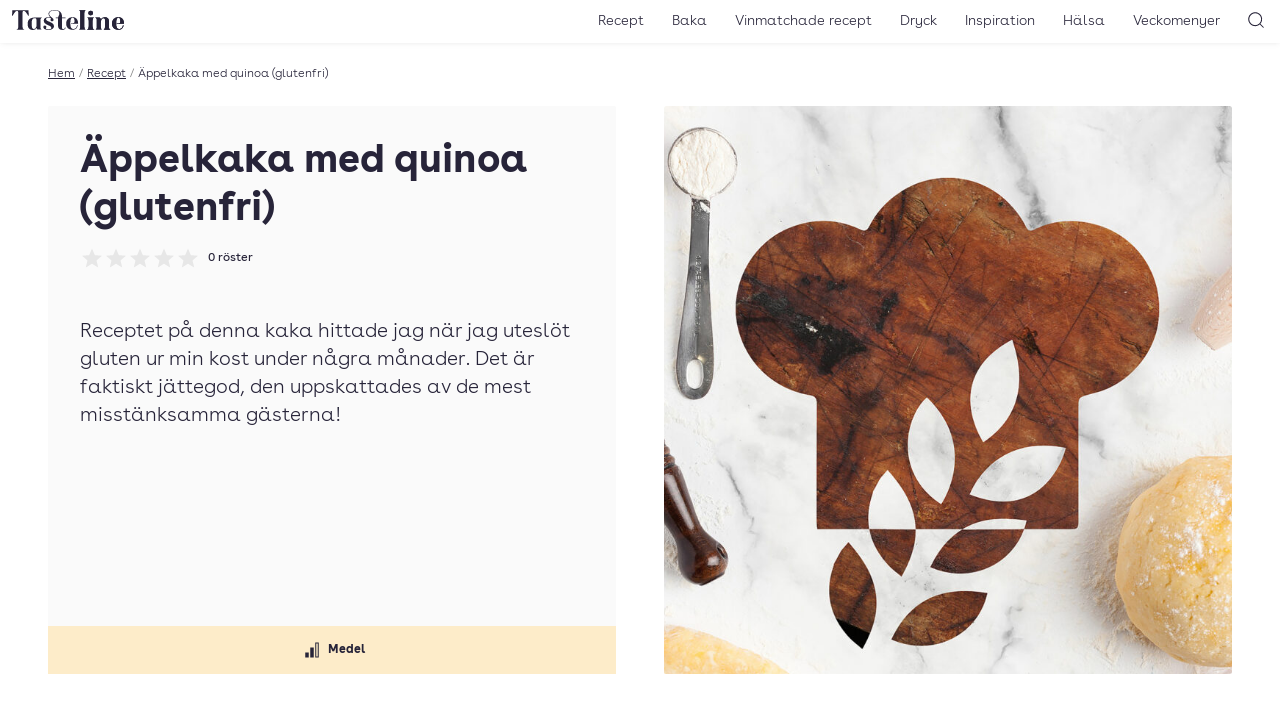

--- FILE ---
content_type: text/html; charset=UTF-8
request_url: https://www.tasteline.com/recept/appelkaka-med-quinoa-glutenfri/
body_size: 14447
content:
<!doctype html>
<html lang="sv-SE" prefix="og: http://ogp.me/ns#" class="u-scroll-smooth">
<head>
    <meta charset="UTF-8">
    <meta name="viewport" content="width=device-width, initial-scale=1.0" >
    <link rel="preload" href="https://www.tasteline.com/content/themes/tasteline/dist/fonts/BuenosAiresWeb-Regular.woff2" as="font" crossorigin="anonymous" />
    <link rel="preload" href="https://www.tasteline.com/content/themes/tasteline/dist/fonts/BuenosAiresWeb-Bold.woff2" as="font" crossorigin="anonymous" />
    <link rel="preload" href="https://www.tasteline.com/content/themes/tasteline/dist/fonts/BuenosAiresWeb-Light.woff2" as="font" crossorigin="anonymous" />

    <link rel="apple-touch-icon" sizes="180x180" href="https://www.tasteline.com/content/themes/tasteline/apple-touch-icon.png">
    <link rel="icon" type="image/png" sizes="32x32" href="https://www.tasteline.com/content/themes/tasteline/favicon-32x32.png">
    <link rel="icon" type="image/png" sizes="16x16" href="https://www.tasteline.com/content/themes/tasteline/favicon-16x16.png">
    <link rel="manifest" href="https://www.tasteline.com/content/themes/tasteline/site.webmanifest">
    <link rel="mask-icon" href="https://www.tasteline.com/content/themes/tasteline/safari-pinned-tab.svg" color="#262438">
    <meta name="msapplication-TileColor" content="#262438">
    <meta name="msapplication-config" content="https://www.tasteline.com/content/themes/tasteline/browserconfig.xml" />


        <title>Äppelkaka med quinoa (glutenfri) &#8211; Tasteline</title>
<meta name='robots' content='max-image-preview:large' />
	<style>img:is([sizes="auto" i], [sizes^="auto," i]) { contain-intrinsic-size: 3000px 1500px }</style>
	<link rel='dns-prefetch' href='//tasteline.disqus.com' />
<link rel='stylesheet' id='wp-block-library-css' href='https://www.tasteline.com/wp/wp-includes/css/dist/block-library/style.min.css?ver=6.8.3' media='all' />
<style id='classic-theme-styles-inline-css'>
/*! This file is auto-generated */
.wp-block-button__link{color:#fff;background-color:#32373c;border-radius:9999px;box-shadow:none;text-decoration:none;padding:calc(.667em + 2px) calc(1.333em + 2px);font-size:1.125em}.wp-block-file__button{background:#32373c;color:#fff;text-decoration:none}
</style>
<link rel='stylesheet' id='app/front-css' href='https://www.tasteline.com/content/themes/tasteline/dist/front.css?ver=1764067600' media='all' />
<script src="https://www.tasteline.com/content/themes/tasteline/dist/front.js?ver=8ddaf8721964b8a4d693" id="app/front-js"></script>
<script>
    dataLayer = [{
         'pageType': 'recipe',
         'tPageType': 'recipe',
         'contentCategory': 'Baka',
         'contentSubCategory': 'kaka, Kakor, Äppelkaka'
        }];
</script>
<script type="application/ld+json">
    {"@context":"https:\/\/schema.org","@type":"Recipe","url":"https:\/\/www.tasteline.com\/recept\/appelkaka-med-quinoa-glutenfri\/","name":"\u00c4ppelkaka med quinoa (glutenfri)","image":"https:\/\/eu-central-1.linodeobjects.com\/tasteline\/2021\/05\/Baka_missing_kvadrat_1080px.jpg","datePublished":"2007-12-19","totalTime":"","recipeYield":"0 portioner","description":"Receptet p\u00e5 denna kaka hittade jag n\u00e4r jag utesl\u00f6t gluten ur min kost under n\u00e5gra m\u00e5nader. Det \u00e4r faktiskt j\u00e4ttegod, den uppskattades av de mest misst\u00e4nksamma g\u00e4sterna!","recipeCategory":"Baka","keywords":"kaka, kakor, \u00e4ppelkaka","nutrition":{"@type":"NutritionInformation"},"recipeIngredient":["str\u00f6socker","kanel","vatten","\u00e4gg","sm\u00f6r","Quinoa","bakpulver","\u00e4pplen","rom","Kokos","rismj\u00f6l"],"recipeInstructions":["Koka \u00e4ppelkuberna i vattnet tillsammans med socker, kanel och rom till de \u00e4r mjuka och n\u00e4sta all v\u00e4tska har kokat bort. ","Kolla om det \u00e4r s\u00f6tt nog och st\u00e4ll \u00e5t sidan.","Vispa ihop \u00e4gg och socker. Blanda sedan ned det sm\u00e4lta sm\u00f6ret och r\u00f6r om ordentligt.","H\u00e4ll ner quinoan. Blanda v\u00e4l och tills\u00e4tt sedan mj\u00f6let och bakpulvret. Se till att allt \u00e4r ordentligt blandat.","H\u00e4ll ner h\u00e4lften av smeten i en sm\u00f6rad och br\u00f6ad form. Formen ska vara minst 23 cm i diameter. Sprid ut \u00e4ppelblandningen j\u00e4mnt \u00f6ver. Str\u00f6 p\u00e5 kokosen och bred sist \u00f6ver resten av smeten.","Gr\u00e4dda kakan i 175 grader i ca 30 minuter. Men kolla med sticka om den \u00e4r f\u00e4rdig!"]}
</script>
<meta name="description" content="Receptet på denna kaka hittade jag när jag uteslöt gluten ur min kost under några månader. Det är faktiskt jättegod, den uppskattades av de mest misstänksamma gästerna!" />
<meta property="og:title" content="Äppelkaka med quinoa (glutenfri)" />
<meta property="og:description" content="Receptet på denna kaka hittade jag när jag uteslöt gluten ur min kost under några månader. Det är faktiskt jättegod, den uppskattades av de mest misstänksamma gästerna!" />
<meta property="og:locale" content="sv_SE"/>
<meta property="og:type" content="article"/>
<meta property="og:site_name" content="Tasteline"/>
<meta property="og:url" content="https://www.tasteline.com/recept/appelkaka-med-quinoa-glutenfri/" />
<meta property="article:publisher" content="https://www.facebook.com/Tasteline/"/>
<meta property="og:image" content="https://eu-central-1.linodeobjects.com/tasteline/2021/05/Baka_missing_kvadrat_1080px.jpg" />
<meta property="og:image:width" content="1080"/>
<meta property="og:image:height" content="1080"/>
<meta name="twitter:card" content="summary"/>
<meta name="twitter:site" content="@TastelineCom"/>
<meta name="twitter:creator" content="@TastelineCom"/>
<meta property="DC.date.issued" content="2007-12-19"/>
<link rel="EditURI" type="application/rsd+xml" title="RSD" href="https://www.tasteline.com/wp/xmlrpc.php?rsd" />
<link rel="canonical" href="https://www.tasteline.com/recept/appelkaka-med-quinoa-glutenfri/" />
<link rel='shortlink' href='https://www.tasteline.com/?p=40425' />
<link rel="alternate" title="oEmbed (JSON)" type="application/json+oembed" href="https://www.tasteline.com/wp-json/oembed/1.0/embed?url=https%3A%2F%2Fwww.tasteline.com%2Frecept%2Fappelkaka-med-quinoa-glutenfri%2F" />
<link rel="alternate" title="oEmbed (XML)" type="text/xml+oembed" href="https://www.tasteline.com/wp-json/oembed/1.0/embed?url=https%3A%2F%2Fwww.tasteline.com%2Frecept%2Fappelkaka-med-quinoa-glutenfri%2F&#038;format=xml" />
<script data-name="maxapi" data-domain="tasteline.com" data-version="3.2.415" data-cfasync="false">!function(e){"use strict";"undefined"!=typeof globalThis?globalThis:"undefined"!=typeof window?window:"undefined"!=typeof global?global:"undefined"!=typeof self&&self;var n,t,i=(n=function(e,n){e.exports=function(){var e=function(){},n={},t={},i={};function o(e,n){e=e.push?e:[e];var o,r,s,c=[],a=e.length,u=a;for(o=function(e,t){t.length&&c.push(e),--u||n(c)};a--;)r=e[a],(s=t[r])?o(r,s):(i[r]=i[r]||[]).push(o)}function r(e,n){if(e){var o=i[e];if(t[e]=n,o)for(;o.length;)o[0](e,n),o.splice(0,1)}}function s(n,t){n.call&&(n={success:n}),t.length?(n.error||e)(t):(n.success||e)(n)}function c(n,t,i,o){var r,s,a=document,u=i.async,f=(i.numRetries||0)+1,l=i.before||e,d=n.replace(/[\?|#].*$/,""),p=n.replace(/^(css|img)!/,"");o=o||0,/(^css!|\.css$)/.test(d)?((s=a.createElement("link")).rel="stylesheet",s.href=p,(r="hideFocus"in s)&&s.relList&&(r=0,s.rel="preload",s.as="style")):/(^img!|\.(png|gif|jpg|svg|webp)$)/.test(d)?(s=a.createElement("img")).src=p:((s=a.createElement("script")).src=n,s.async=void 0===u||u),s.onload=s.onerror=s.onbeforeload=function(e){var a=e.type[0];if(r)try{s.sheet.cssText.length||(a="e")}catch(e){18!=e.code&&(a="e")}if("e"==a){if((o+=1)<f)return c(n,t,i,o)}else if("preload"==s.rel&&"style"==s.as)return s.rel="stylesheet";t(n,a,e.defaultPrevented)},!1!==l(n,s)&&a.head.appendChild(s)}function a(e,n,t){var i,o,r=(e=e.push?e:[e]).length,s=r,a=[];for(i=function(e,t,i){if("e"==t&&a.push(e),"b"==t){if(!i)return;a.push(e)}--r||n(a)},o=0;o<s;o++)c(e[o],i,t)}function u(e,t,i){var o,c;if(t&&t.trim&&(o=t),c=(o?i:t)||{},o){if(o in n)throw"LoadJS";n[o]=!0}function u(n,t){a(e,(function(e){s(c,e),n&&s({success:n,error:t},e),r(o,e)}),c)}if(c.returnPromise)return new Promise(u);u()}return u.ready=function(e,n){return o(e,(function(e){s(n,e)})),u},u.done=function(e){r(e,[])},u.reset=function(){n={},t={},i={}},u.isDefined=function(e){return e in n},u}()},n(t={exports:{}},t.exports),t.exports),o=function(){for(var e="max_domain=cookie",n=document.location.hostname.split("."),t=n.length-1;t>=0;t--){var i=n.slice(t).join(".");document.cookie=e.split("=")[0]+"=;domain=."+i+";expires=Thu, 01 Jan 1970 00:00:01 GMT;"}for(var o=n.length-1;o>=0;o--){var r=n.slice(o).join(".");if(document.cookie=e+";domain=."+r+";",document.cookie.indexOf(e)>-1)return document.cookie=e.split("=")[0]+"=;domain=."+r+";expires=Thu, 01 Jan 1970 00:00:01 GMT;",r}return null}(),r=window.btoa(o).substring(0,5)+"."+o,s=function(){var e=new CustomEvent("contentBlocked",{});window.dispatchEvent(e);try{var n=JSON.stringify({b:!0}),t=new Blob([n],{type:"application/json"});navigator.sendBeacon("https://"+r+"/profile",t)}catch(e){}};i(["https://maxetise.net/prebid."+o+".js"],"prebid",{numRetries:1,error:function(){s()}}),i(["https://securepubads.g.doubleclick.net/tag/js/gpt.js"],"gpt",{numRetries:1,error:function(){s()}});var c=window&&window.maxapi&&window.maxapi.cmd?window.maxapi.cmd:[];e.cmd=c,Object.defineProperty(e,"__esModule",{value:!0})}(this.maxapi=this.maxapi||{});</script>
<!-- Google Tag Manager -->
<script>(function(w,d,s,l,i){w[l]=w[l]||[];w[l].push({'gtm.start':
    new Date().getTime(),event:'gtm.js'});var f=d.getElementsByTagName(s)[0],
    j=d.createElement(s),dl=l!='dataLayer'?'&l='+l:'';j.async=true;j.src=
    'https://www.googletagmanager.com/gtm.js?id='+i+dl;f.parentNode.insertBefore(j,f);
    })(window,document,'script','dataLayer','GTM-MFCNFK');</script>
<!-- End Google Tag Manager -->
</head>
<body class="wp-singular recipe-template-default single single-recipe postid-40425 wp-theme-tasteline theme-white">
    <!-- Google Tag Manager (noscript) -->
<noscript><iframe src="https://www.googletagmanager.com/ns.html?id=GTM-MFCNFK"
    height="0" width="0" style="display:none;visibility:hidden"></iframe></noscript>
<!-- End Google Tag Manager (noscript) -->

<div
    class="u-flex u-justify-center print:u-hidden "
    data-gtm='{&quot;trigger&quot;:&quot;scroll&quot;,&quot;data&quot;:{&quot;event&quot;:&quot;maxetise_ad_view&quot;,&quot;placement&quot;:&quot;[{ \&quot;mq\&quot;: \&quot;screen and (max-width: 1027px)\&quot;, \&quot;placement\&quot;: \&quot;mobile0\&quot; }, { \&quot;mq\&quot;: \&quot;screen\&quot;, \&quot;placement\&quot;: \&quot;desktop0\&quot;}]&quot;}}'
>
    <div class="u-flex-grow-0 u-flex u-flex-col-reverse theme-gray u-text-theme u-bg-theme">
        <div class="maxetise" data-placement="[{ &quot;mq&quot;: &quot;screen and (max-width: 1027px)&quot;, &quot;placement&quot;: &quot;mobile0&quot; }, { &quot;mq&quot;: &quot;screen&quot;, &quot;placement&quot;: &quot;desktop0&quot;}]" data-keywords="[&quot;baka&quot;,&quot;kaka&quot;,&quot;kakor&quot;,&quot;Äppelkaka&quot;,&quot;diet_glutenfri&quot;,&quot;diet_glutenfria kakor&quot;,&quot;diet_glutenfritt&quot;]"></div>
            </div>
</div>
<header class="Header-wrapper u-bg-theme u-sticky u-z-40 u-text-theme u-shadow-header print:u-shadow-none u-px-1g u-py-2v md:u-py-1v">
    <div class="u-flex u-justify-between u-items-center print:u-justify-center">
        <div class="u-flex-grow md:u-flex-grow-0 u-flex u-space-x-1g md:u-order-last print:u-hidden">
            <button
    type="button"
    class="u-relative u-p-0 u-font-semibold u-leading-none u-rounded-md u-bg-transparent u-text-inherit u-border-none md:u-hidden" aria-controls="main-navigation" aria-pressed="false">
                <svg aria-hidden="true" class="u-w-7 u-h-7 md:u-w-6 md:u-h-6" xmlns="http://www.w3.org/2000/svg" width="24" height="24" viewBox="0 0 22 22"><rect x="6" y="7" width="12" height="1" fill="currentColor"/><rect x="6" y="11.5" width="12" height="1" fill="currentColor"/><rect x="6" y="16" width="12" height="1" fill="currentColor"/></svg>
                <span class="u-sr-only">
            Öppna meny
        </span>
    </button>
        </div>
        <div class="u-flex-center u-align-baseline md:u-order-first">
            <a class="u-block u-leading-none" href="/">
                <span class="u-sr-only">Till Tastelines startsida</span>
                <svg aria-hidden="true" class="u-h-6 md:u-h-5 u-fill-current" data-name="Group 32" xmlns="http://www.w3.org/2000/svg" viewBox="0 0 133 23.77">
  <path data-name="Path 30" d="M85.895 19.921c0 2.076.578 2.962 1.906 3.4h-8.55c1.328-.442 1.909-1.329 1.909-3.4V3.609c0-2.076-.581-2.962-1.909-3.4h8.548c-1.328.443-1.906 1.328-1.906 3.4z" fill="currentColor" />
  <path data-name="Path 31" d="M95.739 19.921c0 2.077.579 2.962 1.906 3.406h-8.547c1.33-.443 1.908-1.329 1.908-3.406v-7.526c0-2.076-.578-2.962-1.908-3.405h8.547c-1.327.444-1.906 1.329-1.906 3.405zM93.423.851a2.82 2.82 0 012.86 2.792 2.86 2.86 0 01-5.719 0A2.819 2.819 0 0193.423.851" fill="currentColor" />
  <path data-name="Path 32" d="M110.282 8.513c3.029 0 4.836 1.634 4.836 4.835v6.573c0 2.077.579 2.962 1.9 3.406h-8.205c.988-.444 1.565-1.329 1.565-3.406v-7.764c0-1.465-.34-2.487-1.6-2.487-2.008 0-3.3 2.249-3.3 5.448v4.8c0 2.077.581 2.962 1.568 3.406h-8.207c1.328-.444 1.906-1.329 1.906-3.406v-7.522c0-2.077-.578-2.963-1.906-3.4h5.447a3.334 3.334 0 011.192 2.144 5.62 5.62 0 014.8-2.622" fill="currentColor" />
  <path data-name="Path 33" d="M133 16.379h-8.481v-.751h2.18c1.464 0 1.974-.3 1.974-2.007 0-2.078-.136-4.427-2.349-4.427-1.873 0-2.622 2.35-2.622 6.844 0 4.563 1.158 6.574 3.575 6.574 2.385 0 4.087-1.737 4.5-4.666l.818.2c-.615 3.474-2.657 5.415-6.095 5.415-4.734 0-7.764-2.724-7.764-7.528a7.206 7.206 0 017.558-7.525c3.985 0 6.709 2.521 6.709 7.867" fill="currentColor" />
  <path data-name="Path 34" d="M19.548.204l.408 6.642h-.715C17.64 4.018 15.563 1.021 14 1.021c-.885 0-1.431.511-1.431 2.487v16.413c0 2.077.647 2.962 2.113 3.406h-9.4c1.465-.444 2.112-1.329 2.112-3.406V3.508c0-1.976-.547-2.487-1.432-2.487-1.566 0-3.643 3-5.243 5.824H0L.408.204z" fill="currentColor" />
  <path data-name="Path 35" d="M33.783 19.922c0 2.079.579 2.962 1.908 3.4h-5.447a3.347 3.347 0 01-1.193-2.144 4.46 4.46 0 01-4.154 2.588c-3.61 0-6.334-1.908-6.3-7.252 0-6 3.781-7.528 8.719-7.528h8.377c-1.329.446-1.91 1.333-1.91 3.41zm-4.733-7.526c0-2.01-.579-2.656-2.043-2.656-2.588 0-3.61 1.566-3.61 6.743 0 4.393.682 6.094 2.418 6.094 1.668 0 2.623-1.464 3.235-3.1z" fill="currentColor" />
  <path data-name="Path 36" d="M43.358 4.631C43.358 1.7 46.253 0 50.884 0c4.7 0 8.475 2.553 8.475 7.662V8.99h4.222v.748h-4.222v10.523c0 2.077.579 2.419 1.737 2.419a2.1 2.1 0 001.907-2.079l.716.511c-.443 1.838-1.737 2.554-4.086 2.554-2.214 0-5.007-.919-5.007-5.652V9.738h-2.725V8.99h2.72l1.261-3.133c.953-2.35.31-5.38-5-5.38-4.53 0-6.709 1.635-6.709 4.087 0 3.848 5.143 4.29 5.143 7.185 0 1.09-.681 1.668-1.839 1.668a1.494 1.494 0 01-1.7-1.634c0-.817.511-.918.511-1.362 0-.682-1.294-1.191-3.064-1.191s-2.793.646-2.793 1.565c0 1.261.885 1.67 2.076 2.249l3.951 1.908c2.044.985 3.372 2.382 3.372 4.254 0 2.726-3.1 4.563-6.4 4.563-2.758 0-6.2-1.054-6.2-3.438a1.635 1.635 0 011.84-1.771 1.569 1.569 0 011.7 1.737c0 .817-.511.954-.511 1.565 0 .681 1.4 1.193 3.167 1.193 1.839 0 3.3-.784 3.3-1.839 0-1.09-1.055-1.872-2.452-2.555l-3.813-1.837a4.723 4.723 0 01-2.824-4.124c0-2.758 2.417-4.189 5.823-4.189a11.214 11.214 0 012.111.237 5.644 5.644 0 01-2.213-4.12" fill="currentColor" />
  <path data-name="Path 37" d="M78.538 16.379h-8.479v-.751h2.177c1.465 0 1.977-.3 1.977-2.007 0-2.078-.138-4.427-2.349-4.427-1.874 0-2.624 2.35-2.624 6.844 0 4.563 1.159 6.574 3.575 6.574 2.385 0 4.087-1.737 4.5-4.666l.817.2c-.613 3.474-2.657 5.415-6.095 5.415-4.733 0-7.764-2.724-7.764-7.528a7.207 7.207 0 017.558-7.525c3.985 0 6.71 2.521 6.71 7.867" fill="currentColor" />
  <path data-name="Path 38" d="M85.895 19.921c0 2.076.578 2.962 1.906 3.4h-8.55c1.328-.442 1.909-1.329 1.909-3.4V3.609c0-2.076-.581-2.962-1.909-3.4h8.548c-1.328.443-1.906 1.328-1.906 3.4z" fill="currentColor" />
  <path data-name="Path 39" d="M95.739 19.921c0 2.077.579 2.962 1.906 3.406h-8.547c1.33-.443 1.908-1.329 1.908-3.406v-7.526c0-2.076-.578-2.962-1.908-3.405h8.547c-1.327.444-1.906 1.329-1.906 3.405zM93.423.851a2.82 2.82 0 012.86 2.792 2.86 2.86 0 01-5.719 0A2.819 2.819 0 0193.423.851" fill="currentColor" />
  <path data-name="Path 40" d="M110.282 8.513c3.029 0 4.836 1.634 4.836 4.835v6.573c0 2.077.579 2.962 1.9 3.406h-8.205c.988-.444 1.565-1.329 1.565-3.406v-7.764c0-1.465-.34-2.487-1.6-2.487-2.008 0-3.3 2.249-3.3 5.448v4.8c0 2.077.581 2.962 1.568 3.406h-8.207c1.328-.444 1.906-1.329 1.906-3.406v-7.522c0-2.077-.578-2.963-1.906-3.4h5.447a3.334 3.334 0 011.192 2.144 5.62 5.62 0 014.8-2.622" fill="currentColor" />
  <path data-name="Path 41" d="M133 16.379h-8.481v-.751h2.18c1.464 0 1.974-.3 1.974-2.007 0-2.078-.136-4.427-2.349-4.427-1.873 0-2.622 2.35-2.622 6.844 0 4.563 1.158 6.574 3.575 6.574 2.385 0 4.087-1.737 4.5-4.666l.818.2c-.615 3.474-2.657 5.415-6.095 5.415-4.734 0-7.764-2.724-7.764-7.528a7.206 7.206 0 017.558-7.525c3.985 0 6.709 2.521 6.709 7.867" fill="currentColor" />
</svg>
</a>
        </div>
        <div class="u-flex-grow  u-flex u-space-x-1g u-justify-end print:u-hidden">
            <nav class="MainNavigation u-text-base md:u-text-sm u-font-light u-bg-theme md:u-bg-transparent u-text-theme" id="main-navigation" aria-expanded="false">
                <ul id="menu-toppnavigering" class="MainNavigation-list"><li id="menu-item-529" class="menu-item menu-item-type-custom menu-item-object-custom menu-item-529"><a href="/recept/">Recept</a></li>
<li id="menu-item-63111" class="menu-item menu-item-type-taxonomy menu-item-object-recipe_category current-recipe-ancestor current-menu-parent current-recipe-parent menu-item-63111"><a href="https://www.tasteline.com/baka/">Baka</a></li>
<li id="menu-item-60230" class="menu-item menu-item-type-post_type menu-item-object-article menu-item-60230"><a href="https://www.tasteline.com/inspiration/dryck/recept-med-vinmatchningar/">Vinmatchade recept</a></li>
<li id="menu-item-530" class="menu-item menu-item-type-custom menu-item-object-custom menu-item-530"><a href="/dryck/">Dryck</a></li>
<li id="menu-item-532" class="menu-item menu-item-type-custom menu-item-object-custom menu-item-532"><a href="/inspiration/">Inspiration</a></li>
<li id="menu-item-533" class="menu-item menu-item-type-custom menu-item-object-custom menu-item-533"><a href="/inspiration/halsa/">Hälsa</a></li>
<li id="menu-item-534" class="menu-item menu-item-type-custom menu-item-object-custom menu-item-534"><a href="/veckomenyer/">Veckomenyer</a></li>
</ul>
                <div class="u-absolute u-top-1v u-right-1g md:u-hidden">
                    <button
    type="button"
    class="u-relative u-p-0 u-font-semibold u-leading-none u-rounded-md u-bg-transparent u-text-inherit u-border-none MainNavigation-closeButton" aria-pressed="false" aria-controls="main-navigation">
                <svg aria-hidden="true" class="u-w-7 u-h-7 md:u-w-6 md:u-h-6" xmlns="http://www.w3.org/2000/svg" width="24" height="24" viewBox="0 0 24 24"><polygon points="17.022 7.685 16.315 6.978 12 11.293 7.685 6.978 6.978 7.685 11.293 12 6.978 16.315 7.685 17.022 12 12.707 16.315 17.022 17.022 16.315 12.707 12 17.022 7.685" fill="currentColor"/></svg>
                <span class="u-sr-only">
            Stäng meny
        </span>
    </button>
                </div>
            </nav>
            <button
    type="button"
    class="u-relative u-p-0 u-font-semibold u-leading-none u-rounded-md u-bg-transparent u-text-inherit u-border-none" aria-controls="header-search" data-focus="header-search-input" aria-pressed="false">
                <svg aria-hidden="true" class="u-w-7 u-h-7 md:u-w-6 md:u-h-6" xmlns="http://www.w3.org/2000/svg" width="24" height="24" viewBox="0 0 24 24"><path d="M19.6,18.9l-3.153-3.152a6.971,6.971,0,1,0-.707.707L18.9,19.6A.5.5,0,0,0,19.6,18.9ZM5.25,11.2A5.951,5.951,0,1,1,11.2,17.152,5.958,5.958,0,0,1,5.25,11.2Z" fill="currentColor"/></svg>
                <span class="u-sr-only">
            Sök
        </span>
    </button>
        </div>
    </div>
</header>
<div class="HeaderSearch-wrapper u-sticky u-z-10">
    <form action="/" class="HeaderSearch u-absolute u-w-full u-bg-theme u-shadow-header u-py-4v" id="header-search" aria-expanded="false">
        <label for="header-search-input" class="u-sr-only">Sök</label>
        <input id="header-search-input" class="HeaderSearch-input u-max-w-screen-xl u-px-4g u-block u-w-full u-m-auto" autocomplete="off" name="s" type="text" placeholder="Sök..." />
    </form>
</div>
<main class="u-max-w-main u-px-4g u-mx-auto print:u-w-full u-pt-4v">
    <div class="u-text-xs u-flex u-font-light u-max-w-min u-whitespace-nowrap u-mb-4v" aria-label="breadcrumb" >
        <a href="/">Hem</a>
            <span class="u-mx-1 u-text-gray-500">/</span>
            <a href="/recept">Recept</a>
            <span class="u-mx-1 u-text-gray-500">/</span>
            <span class="u-truncate">Äppelkaka med quinoa (glutenfri)</span>
        
</div>
    <article
        data-gtm='{&quot;trigger&quot;:&quot;view&quot;,&quot;data&quot;:{&quot;event&quot;:&quot;recipe_view&quot;,&quot;recipe_name&quot;:&quot;\u00c4ppelkaka med quinoa (glutenfri)&quot;,&quot;recipe_category&quot;:&quot;Baka&quot;,&quot;nbr_of_ingredients&quot;:12,&quot;avg_rating&quot;:0,&quot;recipe_difficulty&quot;:&quot;Medel&quot;,&quot;est_time&quot;:&quot;&quot;}}'>
        <div data-wake-lock></div>
        <header class="u-flex u-flex-col md:u-grid md:u-grid-cols-2 md:u-gap-4g u-mb-4v md:u-mb-8v">
    <div class="u-contents md:u-flex u-flex-col u-text-theme u-bg-theme u-rounded-sm md:theme-gray md:u-p-4cp md:u-pb-0">
        <h1 class="md:u-text-4xl u-text-4xl u-mb-2v u-order-first">Äppelkaka med quinoa (glutenfri)</h1>
        <a href="#feedback" class="u-no-underline u-mb-4v u-self-start">
            <div class="u-flex u-flex-wrap u-items-center u-order-1" title="Betyg: 0 av 5 - 0 röster" data-rating-id="40425">
    <div class="u-flex u-justify-start u-mr-2" aria-hidden="true">
                <svg class="u-w-6 u-h-6" xmlns="http://www.w3.org/2000/svg" width="24" height="24" viewBox="0 0 24 24">
            <defs>
                <linearGradient id="star-gradient-69711e519f0f3">
                    <stop offset="0%" stop-color="rgb(var(--tln-color-lemon))" />
                    <stop offset="0%" stop-color="rgb(var(--tln-color-lemon))" />
                    <stop offset="0%" stop-color="rgb(var(--tln-color-gray-200" />
                    <stop offset="100%" stop-color="rgb(var(--tln-color-gray-200" />
                </linearGradient>
            </defs>
            <path d="M12,17.742l-6.188,3.75L7.453,14.46,2.015,9.726l7.172-.609L12,2.508l2.813,6.61,7.172.609-5.438,4.734,1.641,7.031Z" fill="url(#star-gradient-69711e519f0f3)"/>
        </svg>
                <svg class="u-w-6 u-h-6" xmlns="http://www.w3.org/2000/svg" width="24" height="24" viewBox="0 0 24 24">
            <defs>
                <linearGradient id="star-gradient-69711e519f0f6">
                    <stop offset="0%" stop-color="rgb(var(--tln-color-lemon))" />
                    <stop offset="0%" stop-color="rgb(var(--tln-color-lemon))" />
                    <stop offset="0%" stop-color="rgb(var(--tln-color-gray-200" />
                    <stop offset="100%" stop-color="rgb(var(--tln-color-gray-200" />
                </linearGradient>
            </defs>
            <path d="M12,17.742l-6.188,3.75L7.453,14.46,2.015,9.726l7.172-.609L12,2.508l2.813,6.61,7.172.609-5.438,4.734,1.641,7.031Z" fill="url(#star-gradient-69711e519f0f6)"/>
        </svg>
                <svg class="u-w-6 u-h-6" xmlns="http://www.w3.org/2000/svg" width="24" height="24" viewBox="0 0 24 24">
            <defs>
                <linearGradient id="star-gradient-69711e519f0f8">
                    <stop offset="0%" stop-color="rgb(var(--tln-color-lemon))" />
                    <stop offset="0%" stop-color="rgb(var(--tln-color-lemon))" />
                    <stop offset="0%" stop-color="rgb(var(--tln-color-gray-200" />
                    <stop offset="100%" stop-color="rgb(var(--tln-color-gray-200" />
                </linearGradient>
            </defs>
            <path d="M12,17.742l-6.188,3.75L7.453,14.46,2.015,9.726l7.172-.609L12,2.508l2.813,6.61,7.172.609-5.438,4.734,1.641,7.031Z" fill="url(#star-gradient-69711e519f0f8)"/>
        </svg>
                <svg class="u-w-6 u-h-6" xmlns="http://www.w3.org/2000/svg" width="24" height="24" viewBox="0 0 24 24">
            <defs>
                <linearGradient id="star-gradient-69711e519f0f9">
                    <stop offset="0%" stop-color="rgb(var(--tln-color-lemon))" />
                    <stop offset="0%" stop-color="rgb(var(--tln-color-lemon))" />
                    <stop offset="0%" stop-color="rgb(var(--tln-color-gray-200" />
                    <stop offset="100%" stop-color="rgb(var(--tln-color-gray-200" />
                </linearGradient>
            </defs>
            <path d="M12,17.742l-6.188,3.75L7.453,14.46,2.015,9.726l7.172-.609L12,2.508l2.813,6.61,7.172.609-5.438,4.734,1.641,7.031Z" fill="url(#star-gradient-69711e519f0f9)"/>
        </svg>
                <svg class="u-w-6 u-h-6" xmlns="http://www.w3.org/2000/svg" width="24" height="24" viewBox="0 0 24 24">
            <defs>
                <linearGradient id="star-gradient-69711e519f0fb">
                    <stop offset="0%" stop-color="rgb(var(--tln-color-lemon))" />
                    <stop offset="0%" stop-color="rgb(var(--tln-color-lemon))" />
                    <stop offset="0%" stop-color="rgb(var(--tln-color-gray-200" />
                    <stop offset="100%" stop-color="rgb(var(--tln-color-gray-200" />
                </linearGradient>
            </defs>
            <path d="M12,17.742l-6.188,3.75L7.453,14.46,2.015,9.726l7.172-.609L12,2.508l2.813,6.61,7.172.609-5.438,4.734,1.641,7.031Z" fill="url(#star-gradient-69711e519f0fb)"/>
        </svg>
    </div>

    <span class="u-sr-only">Betyg: 0 av 5</span>
        <div class="Rating-voteCount u-text-xs u-whitespace-nowrap">
        0<span class=""> röster</span>
    </div>
    </div>
        </a>

        <div class="u--mx-4g md:u--mx-4cp u-order-3 md:u-order-last u-mt-auto">
            <div class="u-bg-cream u-text-xs u-font-bold u-mb-4v md:u-mb-0">
    <div class="u-grid u-items-center u-py-3 u-grid-cols-1  u-divide-x u-divide-divider u-divide-opacity-divider">
                    <div class="u-text-center u-flex u-items-center u-justify-center u-overflow-hidden u-px-2">
                                    <svg class="u-w-6 u-h-6 u-mr-1" xmlns="http://www.w3.org/2000/svg" width="24" height="24" viewBox="0 0 24 24"><rect x="5.25" y="14.5" width="3.5" height="5" fill="currentColor"/><rect x="10.25" y="9.5" width="3.5" height="10" fill="currentColor"/><path d="M18.75,19.5h-3.5V4.5h3.5Zm-2.5-1h1.5V5.5h-1.5Z" fill="currentColor"/></svg>
                                <span>Medel</span>
            </div>
            </div>
</div>
        </div>
                                        <div
    class="u-flex u-justify-center print:u-hidden u-mb-4v u-order-3 md:hidden"
    data-gtm='{&quot;trigger&quot;:&quot;scroll&quot;,&quot;data&quot;:{&quot;event&quot;:&quot;maxetise_ad_view&quot;,&quot;placement&quot;:&quot;[{ \&quot;mq\&quot;: \&quot;screen and (max-width: 1027px)\&quot;, \&quot;placement\&quot;: \&quot;mobile1\&quot; }]&quot;}}'
>
    <div class="u-flex-grow-0 u-flex u-flex-col-reverse theme-gray u-text-theme u-bg-theme">
        <div class="maxetise" data-placement="[{ &quot;mq&quot;: &quot;screen and (max-width: 1027px)&quot;, &quot;placement&quot;: &quot;mobile1&quot; }]" data-keywords="[&quot;baka&quot;,&quot;kaka&quot;,&quot;kakor&quot;,&quot;Äppelkaka&quot;,&quot;diet_glutenfri&quot;,&quot;diet_glutenfria kakor&quot;,&quot;diet_glutenfritt&quot;]"></div>
                <span class="u-hidden-if-sibling-is-empty u-block u-p-2 u-text-sm u-font-light">Annons</span>
            </div>
</div>
        <div class="u-order-4 md:u-mb-4v">
            <p class="u-text-xl u-font-light">Receptet på denna kaka hittade jag när jag uteslöt gluten ur min kost under några månader. Det är faktiskt jättegod, den uppskattades av de mest misstänksamma gästerna!</p>
        </div>
    </div>
    <div class="u-contents md:u-flex">
        <div class="u-order-2 u--mx-4g md:u-mx-0 md:u-w-full u-object-cover u-object-center">
            <div class="Carousel u-rounded-sm ">
    <div class="Carousel-items u-rounded-sm">
                    <div id="recipe-carousel-image-334" class="Carousel-item">
                <img width="800" height="800" src="https://eu-central-1.linodeobjects.com/tasteline/2021/05/Baka_missing_kvadrat_1080px-800x800.jpg" class="attachment-1/2-square size-1/2-square" alt="default, missing" loading="eager" decoding="async" fetchpriority="high" srcset="https://eu-central-1.linodeobjects.com/tasteline/2021/05/Baka_missing_kvadrat_1080px-800x800.jpg 800w, https://eu-central-1.linodeobjects.com/tasteline/2021/05/Baka_missing_kvadrat_1080px-424x424.jpg 424w, https://eu-central-1.linodeobjects.com/tasteline/2021/05/Baka_missing_kvadrat_1080px.jpg 1080w" sizes="(max-width: 800px) 100vw, 800px" />
                            </div>
            </div>

    </div>
        </div>
    </div>
</header>
                <p class="u-font-semibold u-mb-4v md:u-mb-8v print:u-hidden">Nästan rätt? <a
            href="#liknande-recept"
            class="u-text-cucumber u-ml-1">Visa liknande recept</a></p>
        
        <div
    class="u-flex u-justify-center print:u-hidden u-mb-4v"
    data-gtm='{&quot;trigger&quot;:&quot;scroll&quot;,&quot;data&quot;:{&quot;event&quot;:&quot;maxetise_ad_view&quot;,&quot;placement&quot;:&quot;[{ \&quot;mq\&quot;: \&quot;screen and (max-width: 1027px)\&quot;, \&quot;placement\&quot;: \&quot;mobile1\&quot; }, { \&quot;mq\&quot;: \&quot;screen\&quot;, \&quot;placement\&quot;: \&quot;desktop1\&quot;}]&quot;}}'
>
    <div class="u-flex-grow-0 u-flex u-flex-col-reverse theme-gray u-text-theme u-bg-theme">
        <div class="maxetise" data-placement="[{ &quot;mq&quot;: &quot;screen and (max-width: 1027px)&quot;, &quot;placement&quot;: &quot;mobile1&quot; }, { &quot;mq&quot;: &quot;screen&quot;, &quot;placement&quot;: &quot;desktop1&quot;}]" data-keywords="[&quot;baka&quot;,&quot;kaka&quot;,&quot;kakor&quot;,&quot;Äppelkaka&quot;,&quot;diet_glutenfri&quot;,&quot;diet_glutenfria kakor&quot;,&quot;diet_glutenfritt&quot;]"></div>
                <span class="u-hidden-if-sibling-is-empty u-block u-p-2 u-text-sm u-font-light">Annons</span>
            </div>
</div>
            <label class="u-relative u-inline-flex u-items-center u-cursor-pointer u-mb-2v u-hidden"
data-wake-lock-toggle="data-wake-lock-toggle">
    <input type="checkbox" value="" class="u-sr-only u-peer" >
    <div class="u-w-11 u-h-6 u-bg-gray-100 peer-focus:u-outline-none peer-focus:u-ring-4 peer-focus:u-ring-cucumber u-rounded-full peer-checked:after:u-translate-x-full peer-checked:after:u-border-white after:u-content-[''] after:u-absolute after:u-top-[2px] after:u-left-[2px] after:u-bg-white after:u-border-gray-200 after:u-border after:u-rounded-full after:u-h-5 after:u-w-5 after:u-transition-all peer-checked:u-bg-cucumber u-transition-colors"></div>
    <span class="u-ml-3 u-text-sm u-font-medium u-text-current">Undvik att skärmen släcks</span>
</label>

        <div class="md:u-grid md:u-gap-x-4g md:u-grid-cols-2 lg:u-grid-cols-3 u-relative">
            <div class="">
                <div data-maybe-sticky="u-mb-8v" data-maybe-sticky-mq="md">
                <div class="u-bg-theme u-text-theme md:theme-gray u-rounded-sm md:u-p-4cp print:theme-white print:u-p-0 md:u-mt-0 u-mb-8v ">
    <div class="u-flex u-mb-4v">
        <h2 class="u-mb-0">Ingredienser</h2>
        <div class="u-ml-auto u-flex u-pl-2">
                    </div>
    </div>
    <div class="u-grid u-grid-cols-ingredients u-gap-x-2g u-auto-cols-max">
            
    <div class="first:u-hidden u-pt-4v u-col-span-2"></div>
        <ul class="u-list-none u-contents u-p-0 u-m-0 u-mb-4v md:u-text-lg">
                    <li class="Ingredient u-contents">
                <div class="u-font-bold u-mb-2">
                    <span class="Ingredient-quantity "
    data-unit="dl"
    data-quantity="0.5">
    1/2
</span>
<abbr title="dl">dl</abbr>
                </div>
                <div class="u-mb-2  md:u-font-light">
                    <span
    class="Ingredient-name "
    data-singular="strösocker"
    data-plural="strösocker"
        data-unit-type="volym"
    >strösocker</span>                    
                </div>
            </li>
                    <li class="Ingredient u-contents">
                <div class="u-font-bold u-mb-2">
                    <span class="Ingredient-quantity "
    data-unit="tsk"
    data-quantity="1">
    1
</span>
<abbr title="tesked">tsk</abbr>
                </div>
                <div class="u-mb-2  md:u-font-light">
                    <span
    class="Ingredient-name "
    data-singular="kanel"
    data-plural="kanel"
        data-unit-type="volym"
    >kanel</span>                    
                </div>
            </li>
                    <li class="Ingredient u-contents">
                <div class="u-font-bold u-mb-2">
                    <span class="Ingredient-quantity "
    data-unit="dl"
    data-quantity="1">
    1
</span>
<abbr title="dl">dl</abbr>
                </div>
                <div class="u-mb-2  md:u-font-light">
                    <span
    class="Ingredient-name "
    data-singular="vatten"
    data-plural="vatten"
        data-unit-type="volym"
    >vatten</span>                    
                </div>
            </li>
                    <li class="Ingredient u-contents">
                <div class="u-font-bold u-mb-2">
                    <span class="Ingredient-quantity "
    data-unit="st"
    data-quantity="4">
    4
</span>
<abbr title="styck">st</abbr>
                </div>
                <div class="u-mb-2  md:u-font-light">
                    <span
    class="Ingredient-name "
    data-singular="ägg"
    data-plural="ägg"
        data-unit-type="antal"
    >ägg</span>                    
                </div>
            </li>
                    <li class="Ingredient u-contents">
                <div class="u-font-bold u-mb-2">
                    <span class="Ingredient-quantity "
    data-unit="g"
    data-quantity="125">
    125
</span>
<abbr title="gram">g</abbr>
                </div>
                <div class="u-mb-2  md:u-font-light">
                    <span
    class="Ingredient-name "
    data-singular="smör"
    data-plural="smör"
        data-unit-type="vikt"
    >smör</span>,                     smält 
                </div>
            </li>
                    <li class="Ingredient u-contents">
                <div class="u-font-bold u-mb-2">
                    <span class="Ingredient-quantity "
    data-unit="dl"
    data-quantity="2.5">
    2.5
</span>
<abbr title="dl">dl</abbr>
                </div>
                <div class="u-mb-2  md:u-font-light">
                    <span
    class="Ingredient-name "
    data-singular="strösocker"
    data-plural="strösocker"
        data-unit-type="volym"
    >strösocker</span>                    
                </div>
            </li>
                    <li class="Ingredient u-contents">
                <div class="u-font-bold u-mb-2">
                    <span class="Ingredient-quantity "
    data-unit="dl"
    data-quantity="3">
    3
</span>
<abbr title="dl">dl</abbr>
                </div>
                <div class="u-mb-2  md:u-font-light">
                    <span
    class="Ingredient-name "
    data-singular="Quinoa"
    data-plural="Quinoa"
        data-unit-type="volym"
    >Quinoa</span>,                     kokt 
                </div>
            </li>
                    <li class="Ingredient u-contents">
                <div class="u-font-bold u-mb-2">
                    <span class="Ingredient-quantity "
    data-unit="tsk"
    data-quantity="1">
    1
</span>
<abbr title="tesked">tsk</abbr>
                </div>
                <div class="u-mb-2  md:u-font-light">
                    <span
    class="Ingredient-name "
    data-singular="bakpulver"
    data-plural="bakpulver"
        data-unit-type="volym"
    >bakpulver</span>                    
                </div>
            </li>
                    <li class="Ingredient u-contents">
                <div class="u-font-bold u-mb-2">
                    <span class="Ingredient-quantity "
    data-unit="dl"
    data-quantity="5">
    5
</span>
<abbr title="dl">dl</abbr>
                </div>
                <div class="u-mb-2  md:u-font-light">
                    <span
    class="Ingredient-name "
    data-singular="äpplen"
    data-plural="äpplen"
        data-unit-type="volym"
    >äpplen</span>,                     små äppeltärningar, 5-6 dl
                </div>
            </li>
                    <li class="Ingredient u-contents">
                <div class="u-font-bold u-mb-2">
                    <span class="Ingredient-quantity "
    data-unit="dl"
    data-quantity="0.5">
    1/2
</span>
<abbr title="dl">dl</abbr>
                </div>
                <div class="u-mb-2  md:u-font-light">
                    <span
    class="Ingredient-name "
    data-singular="rom"
    data-plural="rom"
        data-unit-type="volym"
    >rom</span>,                     kan uteslutas
                </div>
            </li>
                    <li class="Ingredient u-contents">
                <div class="u-font-bold u-mb-2">
                    <span class="Ingredient-quantity "
    data-unit="dl"
    data-quantity="1">
    1
</span>
<abbr title="dl">dl</abbr>
                </div>
                <div class="u-mb-2  md:u-font-light">
                    <span
    class="Ingredient-name "
    data-singular="Kokos"
    data-plural="Kokos"
        data-unit-type="volym"
    >Kokos</span>,                     färsk eller torkad
                </div>
            </li>
                    <li class="Ingredient u-contents">
                <div class="u-font-bold u-mb-2">
                    <span class="Ingredient-quantity "
    data-unit="dl"
    data-quantity="4">
    4
</span>
<abbr title="dl">dl</abbr>
                </div>
                <div class="u-mb-2  md:u-font-light">
                    <span
    class="Ingredient-name "
    data-singular="rismjöl"
    data-plural="rismjöl"
        data-unit-type="volym"
    >rismjöl</span>,                     du kan ta vanligt mjöl, men då går det åt mindre
                </div>
            </li>
            </ul>
    </div>
</div>

                <div class="u-space-y-4 u-flex u-flex-col u-mb-8v print:u-hidden">
    <a class="u-inline-block u-no-underline u-leading-none u-py-4 u-items-center u-justify-center u-px-12 u-rounded-sm u-text-center u-font-semibold u-bg-button-primary u-text-button-primary" href="https://www.mathem.se/se/?utm_campaign=buy_button&utm_content=%2Frecept%2Fappelkaka-med-quinoa-glutenfri%2F&utm_medium=recipe&utm_source=tasteline" data-gtm="{&quot;trigger&quot;:&quot;click&quot;,&quot;data&quot;:{&quot;event&quot;:&quot;recipe_mathem_button_click&quot;}}" target="_blank">Handla via Mathem</a>
    
</div>
                </div>
                <div
    class="u-flex u-justify-center print:u-hidden u-mb-4v"
    data-gtm='{&quot;trigger&quot;:&quot;scroll&quot;,&quot;data&quot;:{&quot;event&quot;:&quot;maxetise_ad_view&quot;,&quot;placement&quot;:&quot;[{ \&quot;mq\&quot;: \&quot;screen and (max-width: 767px)\&quot;, \&quot;placement\&quot;: \&quot;mobile2\&quot; }]&quot;}}'
>
    <div class="u-flex-grow-0 u-flex u-flex-col-reverse theme-gray u-text-theme u-bg-theme">
        <div class="maxetise" data-placement="[{ &quot;mq&quot;: &quot;screen and (max-width: 767px)&quot;, &quot;placement&quot;: &quot;mobile2&quot; }]" data-keywords="[&quot;baka&quot;,&quot;kaka&quot;,&quot;kakor&quot;,&quot;Äppelkaka&quot;,&quot;diet_glutenfri&quot;,&quot;diet_glutenfria kakor&quot;,&quot;diet_glutenfritt&quot;]"></div>
                <span class="u-hidden-if-sibling-is-empty u-block u-p-2 u-text-sm u-font-light">Annons</span>
            </div>
</div>
            </div>
            <div class="lg:u-col-span-2">
                <div data-maybe-sticky="u-mb-8v" data-maybe-sticky-mq="md">
                <div class="u-relative u-bg-theme u-text-theme md:theme-gray u-rounded-sm md:u-p-4cp print:theme-white print:u-p-0 u-mb-8v">
    <h2>Gör så här</h2>
            
    <ol class="u-m-0 u-p-0 u-list-none">
                    <li class="Step u-flex u-mb-4v">
                <input type="checkbox" class="Step-checkbox u-sr-only" id="step-0-0" data-gtm='{&quot;trigger&quot;:&quot;checked&quot;,&quot;data&quot;:{&quot;event&quot;:&quot;recipe_checklist&quot;,&quot;nbr_of_checklist_items&quot;:1}}' />

                <div class="u-w-12 u-flex-shrink-0">
                    <label for="step-0-0" class="Step-label u-block u-w-5 u-h-5 u-m-1 u-rounded-sm u-border">
                        <span class="u-sr-only">Klar</span>
                    </label>
                </div>

                <div class="Step-instructions u-flex-grow md:u-font-light md:u-text-lg">
                    1. Koka äppelkuberna i vattnet tillsammans med socker, kanel och rom till de är mjuka och nästa all vätska har kokat bort. 

                    
                                    </div>
            </li>
                                <li class="Step u-flex u-mb-4v">
                <input type="checkbox" class="Step-checkbox u-sr-only" id="step-0-1" data-gtm='{&quot;trigger&quot;:&quot;checked&quot;,&quot;data&quot;:{&quot;event&quot;:&quot;recipe_checklist&quot;,&quot;nbr_of_checklist_items&quot;:2}}' />

                <div class="u-w-12 u-flex-shrink-0">
                    <label for="step-0-1" class="Step-label u-block u-w-5 u-h-5 u-m-1 u-rounded-sm u-border">
                        <span class="u-sr-only">Klar</span>
                    </label>
                </div>

                <div class="Step-instructions u-flex-grow md:u-font-light md:u-text-lg">
                    2. Kolla om det är sött nog och ställ åt sidan.

                    
                                    </div>
            </li>
                                <li class="Step u-flex u-mb-4v">
                <input type="checkbox" class="Step-checkbox u-sr-only" id="step-0-2" data-gtm='{&quot;trigger&quot;:&quot;checked&quot;,&quot;data&quot;:{&quot;event&quot;:&quot;recipe_checklist&quot;,&quot;nbr_of_checklist_items&quot;:3}}' />

                <div class="u-w-12 u-flex-shrink-0">
                    <label for="step-0-2" class="Step-label u-block u-w-5 u-h-5 u-m-1 u-rounded-sm u-border">
                        <span class="u-sr-only">Klar</span>
                    </label>
                </div>

                <div class="Step-instructions u-flex-grow md:u-font-light md:u-text-lg">
                    3. Vispa ihop ägg och socker. Blanda sedan ned det smälta smöret och rör om ordentligt.

                    
                                    </div>
            </li>
                                <li class="Step u-flex u-mb-4v">
                <input type="checkbox" class="Step-checkbox u-sr-only" id="step-0-3" data-gtm='{&quot;trigger&quot;:&quot;checked&quot;,&quot;data&quot;:{&quot;event&quot;:&quot;recipe_checklist&quot;,&quot;nbr_of_checklist_items&quot;:4}}' />

                <div class="u-w-12 u-flex-shrink-0">
                    <label for="step-0-3" class="Step-label u-block u-w-5 u-h-5 u-m-1 u-rounded-sm u-border">
                        <span class="u-sr-only">Klar</span>
                    </label>
                </div>

                <div class="Step-instructions u-flex-grow md:u-font-light md:u-text-lg">
                    4. Häll ner quinoan. Blanda väl och tillsätt sedan mjölet och bakpulvret. Se till att allt är ordentligt blandat.

                    
                                    </div>
            </li>
                        <li>

                <div
    class="u-flex u-justify-center print:u-hidden u-my-4v md:u-ml-12"
    data-gtm='{&quot;trigger&quot;:&quot;scroll&quot;,&quot;data&quot;:{&quot;event&quot;:&quot;maxetise_ad_view&quot;,&quot;placement&quot;:&quot;[{ \&quot;mq\&quot;: \&quot;screen and (max-width: 767px)\&quot;, \&quot;placement\&quot;: \&quot;mobile2\&quot; }, { \&quot;mq\&quot;: \&quot;screen and (max-width: 1027px)\&quot;, \&quot;placement\&quot;: \&quot;mobile1\&quot; }, { \&quot;mq\&quot;: \&quot;screen\&quot;, \&quot;placement\&quot;: \&quot;desktop6\&quot;}]&quot;}}'
>
    <div class="u-flex-grow-0 u-flex u-flex-col-reverse theme-gray u-text-theme u-bg-theme">
        <div class="maxetise" data-placement="[{ &quot;mq&quot;: &quot;screen and (max-width: 767px)&quot;, &quot;placement&quot;: &quot;mobile2&quot; }, { &quot;mq&quot;: &quot;screen and (max-width: 1027px)&quot;, &quot;placement&quot;: &quot;mobile1&quot; }, { &quot;mq&quot;: &quot;screen&quot;, &quot;placement&quot;: &quot;desktop6&quot;}]" data-keywords="[&quot;baka&quot;,&quot;kaka&quot;,&quot;kakor&quot;,&quot;Äppelkaka&quot;,&quot;diet_glutenfri&quot;,&quot;diet_glutenfria kakor&quot;,&quot;diet_glutenfritt&quot;]"></div>
                <span class="u-hidden-if-sibling-is-empty u-block u-p-2 u-text-sm u-font-light">Fortsättning efter annonsen</span>
            </div>
</div>
            </li>
                                <li class="Step u-flex u-mb-4v">
                <input type="checkbox" class="Step-checkbox u-sr-only" id="step-0-4" data-gtm='{&quot;trigger&quot;:&quot;checked&quot;,&quot;data&quot;:{&quot;event&quot;:&quot;recipe_checklist&quot;,&quot;nbr_of_checklist_items&quot;:5}}' />

                <div class="u-w-12 u-flex-shrink-0">
                    <label for="step-0-4" class="Step-label u-block u-w-5 u-h-5 u-m-1 u-rounded-sm u-border">
                        <span class="u-sr-only">Klar</span>
                    </label>
                </div>

                <div class="Step-instructions u-flex-grow md:u-font-light md:u-text-lg">
                    5. Häll ner hälften av smeten i en smörad och bröad form. Formen ska vara minst 23 cm i diameter. Sprid ut äppelblandningen jämnt över. Strö på kokosen och bred sist över resten av smeten.

                    
                                    </div>
            </li>
                                <li class="Step u-flex u-mb-4v">
                <input type="checkbox" class="Step-checkbox u-sr-only" id="step-0-5" data-gtm='{&quot;trigger&quot;:&quot;checked&quot;,&quot;data&quot;:{&quot;event&quot;:&quot;recipe_checklist&quot;,&quot;nbr_of_checklist_items&quot;:6}}' />

                <div class="u-w-12 u-flex-shrink-0">
                    <label for="step-0-5" class="Step-label u-block u-w-5 u-h-5 u-m-1 u-rounded-sm u-border">
                        <span class="u-sr-only">Klar</span>
                    </label>
                </div>

                <div class="Step-instructions u-flex-grow md:u-font-light md:u-text-lg">
                    6. Grädda kakan i 175 grader i ca 30 minuter. Men kolla med sticka om den är färdig!

                    
                                    </div>
            </li>
                                </ol>
    </div>
                                                    <div id="feedback" class="u-mb-8v print:u-hidden">
    <div class="u-mb-8v">
        <h3>Vad tyckte du om receptet?</h3>
        <div class="u-inline-block" data-rating-id="40425" data-rating-enabled="true">
            <div class="u-flex u-justify-start " rating-enabled="rating-enabled">
                <svg class="u-w-6 u-h-6" xmlns="http://www.w3.org/2000/svg" width="24" height="24" viewBox="0 0 24 24">
            <defs>
                <linearGradient id="star-gradient-69711e51a16b1">
                    <stop offset="0%" stop-color="rgb(var(--tln-color-lemon))" />
                    <stop offset="0%" stop-color="rgb(var(--tln-color-lemon))" />
                    <stop offset="0%" stop-color="rgb(var(--tln-color-gray-200" />
                    <stop offset="100%" stop-color="rgb(var(--tln-color-gray-200" />
                </linearGradient>
            </defs>
            <path d="M12,17.742l-6.188,3.75L7.453,14.46,2.015,9.726l7.172-.609L12,2.508l2.813,6.61,7.172.609-5.438,4.734,1.641,7.031Z" fill="url(#star-gradient-69711e51a16b1)"/>
        </svg>
                <svg class="u-w-6 u-h-6" xmlns="http://www.w3.org/2000/svg" width="24" height="24" viewBox="0 0 24 24">
            <defs>
                <linearGradient id="star-gradient-69711e51a16b3">
                    <stop offset="0%" stop-color="rgb(var(--tln-color-lemon))" />
                    <stop offset="0%" stop-color="rgb(var(--tln-color-lemon))" />
                    <stop offset="0%" stop-color="rgb(var(--tln-color-gray-200" />
                    <stop offset="100%" stop-color="rgb(var(--tln-color-gray-200" />
                </linearGradient>
            </defs>
            <path d="M12,17.742l-6.188,3.75L7.453,14.46,2.015,9.726l7.172-.609L12,2.508l2.813,6.61,7.172.609-5.438,4.734,1.641,7.031Z" fill="url(#star-gradient-69711e51a16b3)"/>
        </svg>
                <svg class="u-w-6 u-h-6" xmlns="http://www.w3.org/2000/svg" width="24" height="24" viewBox="0 0 24 24">
            <defs>
                <linearGradient id="star-gradient-69711e51a16b5">
                    <stop offset="0%" stop-color="rgb(var(--tln-color-lemon))" />
                    <stop offset="0%" stop-color="rgb(var(--tln-color-lemon))" />
                    <stop offset="0%" stop-color="rgb(var(--tln-color-gray-200" />
                    <stop offset="100%" stop-color="rgb(var(--tln-color-gray-200" />
                </linearGradient>
            </defs>
            <path d="M12,17.742l-6.188,3.75L7.453,14.46,2.015,9.726l7.172-.609L12,2.508l2.813,6.61,7.172.609-5.438,4.734,1.641,7.031Z" fill="url(#star-gradient-69711e51a16b5)"/>
        </svg>
                <svg class="u-w-6 u-h-6" xmlns="http://www.w3.org/2000/svg" width="24" height="24" viewBox="0 0 24 24">
            <defs>
                <linearGradient id="star-gradient-69711e51a16b6">
                    <stop offset="0%" stop-color="rgb(var(--tln-color-lemon))" />
                    <stop offset="0%" stop-color="rgb(var(--tln-color-lemon))" />
                    <stop offset="0%" stop-color="rgb(var(--tln-color-gray-200" />
                    <stop offset="100%" stop-color="rgb(var(--tln-color-gray-200" />
                </linearGradient>
            </defs>
            <path d="M12,17.742l-6.188,3.75L7.453,14.46,2.015,9.726l7.172-.609L12,2.508l2.813,6.61,7.172.609-5.438,4.734,1.641,7.031Z" fill="url(#star-gradient-69711e51a16b6)"/>
        </svg>
                <svg class="u-w-6 u-h-6" xmlns="http://www.w3.org/2000/svg" width="24" height="24" viewBox="0 0 24 24">
            <defs>
                <linearGradient id="star-gradient-69711e51a16b8">
                    <stop offset="0%" stop-color="rgb(var(--tln-color-lemon))" />
                    <stop offset="0%" stop-color="rgb(var(--tln-color-lemon))" />
                    <stop offset="0%" stop-color="rgb(var(--tln-color-gray-200" />
                    <stop offset="100%" stop-color="rgb(var(--tln-color-gray-200" />
                </linearGradient>
            </defs>
            <path d="M12,17.742l-6.188,3.75L7.453,14.46,2.015,9.726l7.172-.609L12,2.508l2.813,6.61,7.172.609-5.438,4.734,1.641,7.031Z" fill="url(#star-gradient-69711e51a16b8)"/>
        </svg>
    </div>

        </div>
        <p class="Rating-text u-my-2v u-text-sm">Betyg: 0 av 5 (0
            röster)</p>
    </div>
    <div class="u-mb-8v">
        <h3>Frågor, tips och kommentarer</h3>
        <button
    type="button"
    class="u-relative u-py-2v u-h-12 u-px-12 u-font-semibold u-text-center u-leading-1 u-rounded-sm u-w-full md:u-inline-block md:u-w-auto md:u-max-w-md u-bg-button-primary u-text-button-primary u-border-none disqus-show" >
                <svg aria-hidden="true" class="u-w-7 u-h-7 u-absolute u-left-4 md:u-relative md:u-left-auto md:u--my-2 md:u-mr-2" xmlns="http://www.w3.org/2000/svg" width="24" height="24" viewBox="0 0 24 24"><path d="M18.948,11.591a6.843,6.843,0,0,1-.736,3.107A6.95,6.95,0,0,1,12,18.541a6.846,6.846,0,0,1-3.107-.736l-4.66,1.554L5.784,14.7a6.855,6.855,0,0,1-.735-3.107A6.95,6.95,0,0,1,8.891,5.377,6.872,6.872,0,0,1,12,4.641h.409a6.934,6.934,0,0,1,6.541,6.541Z" fill="currentColor"/></svg>
                <span class="disqus-comment-count" data-disqus-url="https://www.tasteline.com/recept/appelkaka-med-quinoa-glutenfri/">Bli först att kommentera</span>
    </button>
        <div id="disqus_thread"></div>
    </div>
</div>
                                <div class="u-pb-8v print:u-hidden">
                    <h2 class="u-text-lg u-mb-2v">Fler recept med</h2>
<div class="u-mb-4v">
    <ul class="u-list-none u-flex u-flex-wrap u-justify-start u-p-0 u--mb-1v">
                    <li class="u-mb-1v">
                <a class="u-inline-block u-no-underline u-text-button-secondary u-px-4 u-py-1v u-leading-1 u-mb-1v md:u-mb-2v u-mr-2 u-rounded-full hover:u-underline u-flex-grow u-bg-cream u-text-xs" href="https://www.tasteline.com/ingrediens/quinoa/">Quinoa</a>
            </li>
                    <li class="u-mb-1v">
                <a class="u-inline-block u-no-underline u-text-button-secondary u-px-4 u-py-1v u-leading-1 u-mb-1v md:u-mb-2v u-mr-2 u-rounded-full hover:u-underline u-flex-grow u-bg-cream u-text-xs" href="https://www.tasteline.com/ingrediens/applen/">äpplen</a>
            </li>
            </ul>
</div>
                    <h2 class="u-text-lg u-mb-2v">Fler recept inom</h2>
<div class="u-mb-4v print:u-hidden">
    <ul class="u-list-none u-flex u-flex-wrap u-justify-start u-p-0 u--mb-1v">
            <li class="u-mb-1v">
            <a class="u-inline-block u-no-underline u-text-button-secondary u-px-4 u-py-1v u-leading-1 u-mb-1v md:u-mb-2v u-mr-2 u-rounded-full hover:u-underline u-flex-grow u-bg-cream u-text-xs" href="https://www.tasteline.com/baka/">Baka</a>
        </li>
            <li class="u-mb-1v">
            <a class="u-inline-block u-no-underline u-text-button-secondary u-px-4 u-py-1v u-leading-1 u-mb-1v md:u-mb-2v u-mr-2 u-rounded-full hover:u-underline u-flex-grow u-bg-cream u-text-xs" href="https://www.tasteline.com/baka/bakverk/kaka/">kaka</a>
        </li>
            <li class="u-mb-1v">
            <a class="u-inline-block u-no-underline u-text-button-secondary u-px-4 u-py-1v u-leading-1 u-mb-1v md:u-mb-2v u-mr-2 u-rounded-full hover:u-underline u-flex-grow u-bg-cream u-text-xs" href="https://www.tasteline.com/baka/bakverk/kakor/">Kakor</a>
        </li>
            <li class="u-mb-1v">
            <a class="u-inline-block u-no-underline u-text-button-secondary u-px-4 u-py-1v u-leading-1 u-mb-1v md:u-mb-2v u-mr-2 u-rounded-full hover:u-underline u-flex-grow u-bg-cream u-text-xs" href="https://www.tasteline.com/baka/bakverk/kakor/appelkaka/">Äppelkaka</a>
        </li>
                <li class="u-mb-1v">
            <a class="u-inline-block u-no-underline u-text-button-secondary u-px-4 u-py-1v u-leading-1 u-mb-1v md:u-mb-2v u-mr-2 u-rounded-full hover:u-underline u-flex-grow u-bg-cream u-text-xs" href="https://www.tasteline.com/kosthallning/glutenfri/">Glutenfri</a>
        </li>
            <li class="u-mb-1v">
            <a class="u-inline-block u-no-underline u-text-button-secondary u-px-4 u-py-1v u-leading-1 u-mb-1v md:u-mb-2v u-mr-2 u-rounded-full hover:u-underline u-flex-grow u-bg-cream u-text-xs" href="https://www.tasteline.com/kosthallning/glutenfri/glutenfria-kakor/">Glutenfria kakor</a>
        </li>
            <li class="u-mb-1v">
            <a class="u-inline-block u-no-underline u-text-button-secondary u-px-4 u-py-1v u-leading-1 u-mb-1v md:u-mb-2v u-mr-2 u-rounded-full hover:u-underline u-flex-grow u-bg-cream u-text-xs" href="https://www.tasteline.com/kosthallning/glutenfritt/">Glutenfritt</a>
        </li>
                    </ul>
                    </div>
                </div>
            </div>

            </div>
        </div>
        </div>

    </article>

    <div class="u-wide-container theme-gray u-bg-secondary print:u-hidden">
        <div class="u-wide-container-inner u-py-8v">
                            <h2 id="liknande-recept"
                    {&quot;trigger&quot;:&quot;scroll&quot;,&quot;data&quot;:{&quot;event&quot;:&quot;recipe_list_view&quot;,&quot;recipe_category&quot;:&quot;Related recipes&quot;}}>
                    Liknande recept</h2>
            

                <div
        class="md:u-grid lg:u-grid-cols-3 md:u-gap-x-4g u-mb-8v">

                    <div
    class="theme-white u-text-theme u-flex u-flex-col u-bg-theme u-py-4 u-px-4 u-shadow-card u-mb-4v">
    <a href="https://www.tasteline.com/recept/vegansk-appelkaka/" class="u-block u-no-underline u-flex-grow">
        <div class="u-grid u-grid-cols-2">
            <div class="u-relative u-mb-4">
                <h3 class="u-text-base sm:u-text-2xl lg:u-text-lg u-hyphens-auto md:u-leading-tight lg:u-line-clamp-3 xl:u-line-clamp-none"
                    title="Vegansk äppelkaka">Vegansk äppelkaka
                </h3>
                <div class="u-flex u-flex-wrap u-items-center u-mt-4" title="Betyg: 3.89 av 5 - 220 röster" data-rating-id="55272">
    <div class="u-flex u-justify-start u-mr-2" aria-hidden="true">
                <svg class="u-w-4 u-h-4" xmlns="http://www.w3.org/2000/svg" width="24" height="24" viewBox="0 0 24 24">
            <defs>
                <linearGradient id="star-gradient-69711e51a432e">
                    <stop offset="0%" stop-color="rgb(var(--tln-color-lemon))" />
                    <stop offset="100%" stop-color="rgb(var(--tln-color-lemon))" />
                    <stop offset="100%" stop-color="rgb(var(--tln-color-gray-200" />
                    <stop offset="100%" stop-color="rgb(var(--tln-color-gray-200" />
                </linearGradient>
            </defs>
            <path d="M12,17.742l-6.188,3.75L7.453,14.46,2.015,9.726l7.172-.609L12,2.508l2.813,6.61,7.172.609-5.438,4.734,1.641,7.031Z" fill="url(#star-gradient-69711e51a432e)"/>
        </svg>
                <svg class="u-w-4 u-h-4" xmlns="http://www.w3.org/2000/svg" width="24" height="24" viewBox="0 0 24 24">
            <defs>
                <linearGradient id="star-gradient-69711e51a4331">
                    <stop offset="0%" stop-color="rgb(var(--tln-color-lemon))" />
                    <stop offset="100%" stop-color="rgb(var(--tln-color-lemon))" />
                    <stop offset="100%" stop-color="rgb(var(--tln-color-gray-200" />
                    <stop offset="100%" stop-color="rgb(var(--tln-color-gray-200" />
                </linearGradient>
            </defs>
            <path d="M12,17.742l-6.188,3.75L7.453,14.46,2.015,9.726l7.172-.609L12,2.508l2.813,6.61,7.172.609-5.438,4.734,1.641,7.031Z" fill="url(#star-gradient-69711e51a4331)"/>
        </svg>
                <svg class="u-w-4 u-h-4" xmlns="http://www.w3.org/2000/svg" width="24" height="24" viewBox="0 0 24 24">
            <defs>
                <linearGradient id="star-gradient-69711e51a4333">
                    <stop offset="0%" stop-color="rgb(var(--tln-color-lemon))" />
                    <stop offset="100%" stop-color="rgb(var(--tln-color-lemon))" />
                    <stop offset="100%" stop-color="rgb(var(--tln-color-gray-200" />
                    <stop offset="100%" stop-color="rgb(var(--tln-color-gray-200" />
                </linearGradient>
            </defs>
            <path d="M12,17.742l-6.188,3.75L7.453,14.46,2.015,9.726l7.172-.609L12,2.508l2.813,6.61,7.172.609-5.438,4.734,1.641,7.031Z" fill="url(#star-gradient-69711e51a4333)"/>
        </svg>
                <svg class="u-w-4 u-h-4" xmlns="http://www.w3.org/2000/svg" width="24" height="24" viewBox="0 0 24 24">
            <defs>
                <linearGradient id="star-gradient-69711e51a4336">
                    <stop offset="0%" stop-color="rgb(var(--tln-color-lemon))" />
                    <stop offset="89%" stop-color="rgb(var(--tln-color-lemon))" />
                    <stop offset="89%" stop-color="rgb(var(--tln-color-gray-200" />
                    <stop offset="100%" stop-color="rgb(var(--tln-color-gray-200" />
                </linearGradient>
            </defs>
            <path d="M12,17.742l-6.188,3.75L7.453,14.46,2.015,9.726l7.172-.609L12,2.508l2.813,6.61,7.172.609-5.438,4.734,1.641,7.031Z" fill="url(#star-gradient-69711e51a4336)"/>
        </svg>
                <svg class="u-w-4 u-h-4" xmlns="http://www.w3.org/2000/svg" width="24" height="24" viewBox="0 0 24 24">
            <defs>
                <linearGradient id="star-gradient-69711e51a4338">
                    <stop offset="0%" stop-color="rgb(var(--tln-color-lemon))" />
                    <stop offset="0%" stop-color="rgb(var(--tln-color-lemon))" />
                    <stop offset="0%" stop-color="rgb(var(--tln-color-gray-200" />
                    <stop offset="100%" stop-color="rgb(var(--tln-color-gray-200" />
                </linearGradient>
            </defs>
            <path d="M12,17.742l-6.188,3.75L7.453,14.46,2.015,9.726l7.172-.609L12,2.508l2.813,6.61,7.172.609-5.438,4.734,1.641,7.031Z" fill="url(#star-gradient-69711e51a4338)"/>
        </svg>
    </div>

    <span class="u-sr-only">Betyg: 3.89 av 5</span>
    </div>
            </div>
            <div class="u-pl-4 u-mb-4">
                <img width="424" height="424" src="https://eu-central-1.linodeobjects.com/tasteline/2019/08/vegansk-appelkaka-foto-nurlan-emir-mathem-424x424.jpg" class="u-block" alt="Vegansk äppelkaka" sizes="auto, 176px" decoding="async" loading="lazy" srcset="https://eu-central-1.linodeobjects.com/tasteline/2019/08/vegansk-appelkaka-foto-nurlan-emir-mathem-424x424.jpg 424w, https://eu-central-1.linodeobjects.com/tasteline/2019/08/vegansk-appelkaka-foto-nurlan-emir-mathem-800x800.jpg 800w, https://eu-central-1.linodeobjects.com/tasteline/2019/08/vegansk-appelkaka-foto-nurlan-emir-mathem.jpg 1080w" />
            </div>
        </div>
    </a>
    <div class="u-bg-cream u-text-xs u-font-bold u--mx-4 u--mb-4 u-mt-auto">
    <div class="u-grid u-items-center u-py-3 u-grid-cols-2  u-divide-x u-divide-divider u-divide-opacity-divider">
                    <div class="u-text-center u-flex u-items-center u-justify-center u-overflow-hidden u-px-2">
                                    <svg class="u-w-6 u-h-6 u-mr-1" xmlns="http://www.w3.org/2000/svg" width="24" height="24" viewBox="0 0 24 24"><path d="M12,20a8,8,0,1,1,8-8A8.009,8.009,0,0,1,12,20ZM12,5a7,7,0,1,0,7,7A7.008,7.008,0,0,0,12,5Z" fill="currentColor"/><path d="M15,14a.5.5,0,0,1-.224-.053l-3-1.5A.5.5,0,0,1,11.5,12V7.5a.5.5,0,0,1,1,0v4.191l2.723,1.361A.5.5,0,0,1,15,14Z" fill="currentColor"/></svg>
                                <span>1 tim 30 min</span>
            </div>
                    <div class="u-text-center u-flex u-items-center u-justify-center u-overflow-hidden u-px-2">
                                    <svg class="u-w-6 u-h-6 u-mr-1" xmlns="http://www.w3.org/2000/svg" width="24" height="24" viewBox="0 0 24 24"><rect x="5.25" y="14.5" width="3.5" height="5" fill="currentColor"/><rect x="10.25" y="9.5" width="3.5" height="10" fill="currentColor"/><path d="M18.75,19.5h-3.5V4.5h3.5Zm-2.5-1h1.5V5.5h-1.5Z" fill="currentColor"/></svg>
                                <span>Medel</span>
            </div>
            </div>
</div>
</div>

            
                                <div
    class="theme-white u-text-theme u-flex u-flex-col u-bg-theme u-py-4 u-px-4 u-shadow-card u-mb-4v">
    <a href="https://www.tasteline.com/recept/mammas-oktoberkaka/" class="u-block u-no-underline u-flex-grow">
        <div class="u-grid u-grid-cols-2">
            <div class="u-relative u-mb-4">
                <h3 class="u-text-base sm:u-text-2xl lg:u-text-lg u-hyphens-auto md:u-leading-tight lg:u-line-clamp-3 xl:u-line-clamp-none"
                    title="Mammas Oktoberkaka med kardemumma och kanel">Mammas Oktoberkaka med kardemumma och kanel
                </h3>
                <div class="u-flex u-flex-wrap u-items-center u-mt-4" title="Betyg: 3.67 av 5 - 24 röster" data-rating-id="42948">
    <div class="u-flex u-justify-start u-mr-2" aria-hidden="true">
                <svg class="u-w-4 u-h-4" xmlns="http://www.w3.org/2000/svg" width="24" height="24" viewBox="0 0 24 24">
            <defs>
                <linearGradient id="star-gradient-69711e51a4bb6">
                    <stop offset="0%" stop-color="rgb(var(--tln-color-lemon))" />
                    <stop offset="100%" stop-color="rgb(var(--tln-color-lemon))" />
                    <stop offset="100%" stop-color="rgb(var(--tln-color-gray-200" />
                    <stop offset="100%" stop-color="rgb(var(--tln-color-gray-200" />
                </linearGradient>
            </defs>
            <path d="M12,17.742l-6.188,3.75L7.453,14.46,2.015,9.726l7.172-.609L12,2.508l2.813,6.61,7.172.609-5.438,4.734,1.641,7.031Z" fill="url(#star-gradient-69711e51a4bb6)"/>
        </svg>
                <svg class="u-w-4 u-h-4" xmlns="http://www.w3.org/2000/svg" width="24" height="24" viewBox="0 0 24 24">
            <defs>
                <linearGradient id="star-gradient-69711e51a4bb9">
                    <stop offset="0%" stop-color="rgb(var(--tln-color-lemon))" />
                    <stop offset="100%" stop-color="rgb(var(--tln-color-lemon))" />
                    <stop offset="100%" stop-color="rgb(var(--tln-color-gray-200" />
                    <stop offset="100%" stop-color="rgb(var(--tln-color-gray-200" />
                </linearGradient>
            </defs>
            <path d="M12,17.742l-6.188,3.75L7.453,14.46,2.015,9.726l7.172-.609L12,2.508l2.813,6.61,7.172.609-5.438,4.734,1.641,7.031Z" fill="url(#star-gradient-69711e51a4bb9)"/>
        </svg>
                <svg class="u-w-4 u-h-4" xmlns="http://www.w3.org/2000/svg" width="24" height="24" viewBox="0 0 24 24">
            <defs>
                <linearGradient id="star-gradient-69711e51a4bbb">
                    <stop offset="0%" stop-color="rgb(var(--tln-color-lemon))" />
                    <stop offset="100%" stop-color="rgb(var(--tln-color-lemon))" />
                    <stop offset="100%" stop-color="rgb(var(--tln-color-gray-200" />
                    <stop offset="100%" stop-color="rgb(var(--tln-color-gray-200" />
                </linearGradient>
            </defs>
            <path d="M12,17.742l-6.188,3.75L7.453,14.46,2.015,9.726l7.172-.609L12,2.508l2.813,6.61,7.172.609-5.438,4.734,1.641,7.031Z" fill="url(#star-gradient-69711e51a4bbb)"/>
        </svg>
                <svg class="u-w-4 u-h-4" xmlns="http://www.w3.org/2000/svg" width="24" height="24" viewBox="0 0 24 24">
            <defs>
                <linearGradient id="star-gradient-69711e51a4bbe">
                    <stop offset="0%" stop-color="rgb(var(--tln-color-lemon))" />
                    <stop offset="67%" stop-color="rgb(var(--tln-color-lemon))" />
                    <stop offset="67%" stop-color="rgb(var(--tln-color-gray-200" />
                    <stop offset="100%" stop-color="rgb(var(--tln-color-gray-200" />
                </linearGradient>
            </defs>
            <path d="M12,17.742l-6.188,3.75L7.453,14.46,2.015,9.726l7.172-.609L12,2.508l2.813,6.61,7.172.609-5.438,4.734,1.641,7.031Z" fill="url(#star-gradient-69711e51a4bbe)"/>
        </svg>
                <svg class="u-w-4 u-h-4" xmlns="http://www.w3.org/2000/svg" width="24" height="24" viewBox="0 0 24 24">
            <defs>
                <linearGradient id="star-gradient-69711e51a4bbf">
                    <stop offset="0%" stop-color="rgb(var(--tln-color-lemon))" />
                    <stop offset="0%" stop-color="rgb(var(--tln-color-lemon))" />
                    <stop offset="0%" stop-color="rgb(var(--tln-color-gray-200" />
                    <stop offset="100%" stop-color="rgb(var(--tln-color-gray-200" />
                </linearGradient>
            </defs>
            <path d="M12,17.742l-6.188,3.75L7.453,14.46,2.015,9.726l7.172-.609L12,2.508l2.813,6.61,7.172.609-5.438,4.734,1.641,7.031Z" fill="url(#star-gradient-69711e51a4bbf)"/>
        </svg>
    </div>

    <span class="u-sr-only">Betyg: 3.67 av 5</span>
    </div>
            </div>
            <div class="u-pl-4 u-mb-4">
                <img width="253" height="237" src="https://eu-central-1.linodeobjects.com/tasteline/2016/08/mammas-oktoberkaka.jpg" class="u-block" alt="" sizes="auto, 176px" decoding="async" loading="lazy" />
            </div>
        </div>
    </a>
    <div class="u-bg-cream u-text-xs u-font-bold u--mx-4 u--mb-4 u-mt-auto">
    <div class="u-grid u-items-center u-py-3 u-grid-cols-2  u-divide-x u-divide-divider u-divide-opacity-divider">
                    <div class="u-text-center u-flex u-items-center u-justify-center u-overflow-hidden u-px-2">
                                    <svg class="u-w-6 u-h-6 u-mr-1" xmlns="http://www.w3.org/2000/svg" width="24" height="24" viewBox="0 0 24 24"><path d="M12,20a8,8,0,1,1,8-8A8.009,8.009,0,0,1,12,20ZM12,5a7,7,0,1,0,7,7A7.008,7.008,0,0,0,12,5Z" fill="currentColor"/><path d="M15,14a.5.5,0,0,1-.224-.053l-3-1.5A.5.5,0,0,1,11.5,12V7.5a.5.5,0,0,1,1,0v4.191l2.723,1.361A.5.5,0,0,1,15,14Z" fill="currentColor"/></svg>
                                <span>40 min</span>
            </div>
                    <div class="u-text-center u-flex u-items-center u-justify-center u-overflow-hidden u-px-2">
                                    <svg class="u-w-6 u-h-6 u-mr-1" xmlns="http://www.w3.org/2000/svg" width="24" height="24" viewBox="0 0 24 24"><rect x="5.25" y="14.5" width="3.5" height="5" fill="currentColor"/><rect x="10.25" y="9.5" width="3.5" height="10" fill="currentColor"/><path d="M18.75,19.5h-3.5V4.5h3.5Zm-2.5-1h1.5V5.5h-1.5Z" fill="currentColor"/></svg>
                                <span>Medel</span>
            </div>
            </div>
</div>
</div>

            
                                <div
    class="theme-white u-text-theme u-flex u-flex-col u-bg-theme u-py-4 u-px-4 u-shadow-card u-mb-4v">
    <a href="https://www.tasteline.com/recept/hostig-appelkaka/" class="u-block u-no-underline u-flex-grow">
        <div class="u-grid u-grid-cols-2">
            <div class="u-relative u-mb-4">
                <h3 class="u-text-base sm:u-text-2xl lg:u-text-lg u-hyphens-auto md:u-leading-tight lg:u-line-clamp-3 xl:u-line-clamp-none"
                    title="Höstig äppelkaka">Höstig äppelkaka
                </h3>
                <div class="u-flex u-flex-wrap u-items-center u-mt-4" title="Betyg: 3.35 av 5 - 34 röster" data-rating-id="53251">
    <div class="u-flex u-justify-start u-mr-2" aria-hidden="true">
                <svg class="u-w-4 u-h-4" xmlns="http://www.w3.org/2000/svg" width="24" height="24" viewBox="0 0 24 24">
            <defs>
                <linearGradient id="star-gradient-69711e51a5272">
                    <stop offset="0%" stop-color="rgb(var(--tln-color-lemon))" />
                    <stop offset="100%" stop-color="rgb(var(--tln-color-lemon))" />
                    <stop offset="100%" stop-color="rgb(var(--tln-color-gray-200" />
                    <stop offset="100%" stop-color="rgb(var(--tln-color-gray-200" />
                </linearGradient>
            </defs>
            <path d="M12,17.742l-6.188,3.75L7.453,14.46,2.015,9.726l7.172-.609L12,2.508l2.813,6.61,7.172.609-5.438,4.734,1.641,7.031Z" fill="url(#star-gradient-69711e51a5272)"/>
        </svg>
                <svg class="u-w-4 u-h-4" xmlns="http://www.w3.org/2000/svg" width="24" height="24" viewBox="0 0 24 24">
            <defs>
                <linearGradient id="star-gradient-69711e51a5275">
                    <stop offset="0%" stop-color="rgb(var(--tln-color-lemon))" />
                    <stop offset="100%" stop-color="rgb(var(--tln-color-lemon))" />
                    <stop offset="100%" stop-color="rgb(var(--tln-color-gray-200" />
                    <stop offset="100%" stop-color="rgb(var(--tln-color-gray-200" />
                </linearGradient>
            </defs>
            <path d="M12,17.742l-6.188,3.75L7.453,14.46,2.015,9.726l7.172-.609L12,2.508l2.813,6.61,7.172.609-5.438,4.734,1.641,7.031Z" fill="url(#star-gradient-69711e51a5275)"/>
        </svg>
                <svg class="u-w-4 u-h-4" xmlns="http://www.w3.org/2000/svg" width="24" height="24" viewBox="0 0 24 24">
            <defs>
                <linearGradient id="star-gradient-69711e51a5276">
                    <stop offset="0%" stop-color="rgb(var(--tln-color-lemon))" />
                    <stop offset="100%" stop-color="rgb(var(--tln-color-lemon))" />
                    <stop offset="100%" stop-color="rgb(var(--tln-color-gray-200" />
                    <stop offset="100%" stop-color="rgb(var(--tln-color-gray-200" />
                </linearGradient>
            </defs>
            <path d="M12,17.742l-6.188,3.75L7.453,14.46,2.015,9.726l7.172-.609L12,2.508l2.813,6.61,7.172.609-5.438,4.734,1.641,7.031Z" fill="url(#star-gradient-69711e51a5276)"/>
        </svg>
                <svg class="u-w-4 u-h-4" xmlns="http://www.w3.org/2000/svg" width="24" height="24" viewBox="0 0 24 24">
            <defs>
                <linearGradient id="star-gradient-69711e51a5279">
                    <stop offset="0%" stop-color="rgb(var(--tln-color-lemon))" />
                    <stop offset="35%" stop-color="rgb(var(--tln-color-lemon))" />
                    <stop offset="35%" stop-color="rgb(var(--tln-color-gray-200" />
                    <stop offset="100%" stop-color="rgb(var(--tln-color-gray-200" />
                </linearGradient>
            </defs>
            <path d="M12,17.742l-6.188,3.75L7.453,14.46,2.015,9.726l7.172-.609L12,2.508l2.813,6.61,7.172.609-5.438,4.734,1.641,7.031Z" fill="url(#star-gradient-69711e51a5279)"/>
        </svg>
                <svg class="u-w-4 u-h-4" xmlns="http://www.w3.org/2000/svg" width="24" height="24" viewBox="0 0 24 24">
            <defs>
                <linearGradient id="star-gradient-69711e51a527b">
                    <stop offset="0%" stop-color="rgb(var(--tln-color-lemon))" />
                    <stop offset="0%" stop-color="rgb(var(--tln-color-lemon))" />
                    <stop offset="0%" stop-color="rgb(var(--tln-color-gray-200" />
                    <stop offset="100%" stop-color="rgb(var(--tln-color-gray-200" />
                </linearGradient>
            </defs>
            <path d="M12,17.742l-6.188,3.75L7.453,14.46,2.015,9.726l7.172-.609L12,2.508l2.813,6.61,7.172.609-5.438,4.734,1.641,7.031Z" fill="url(#star-gradient-69711e51a527b)"/>
        </svg>
    </div>

    <span class="u-sr-only">Betyg: 3.35 av 5</span>
    </div>
            </div>
            <div class="u-pl-4 u-mb-4">
                <img width="424" height="424" src="https://eu-central-1.linodeobjects.com/tasteline/2016/08/valio_appelpaj-424x424.jpg" class="u-block" alt="appelpaj" sizes="auto, 176px" decoding="async" loading="lazy" srcset="https://eu-central-1.linodeobjects.com/tasteline/2016/08/valio_appelpaj-424x424.jpg 424w, https://eu-central-1.linodeobjects.com/tasteline/2016/08/valio_appelpaj.jpg 600w" />
            </div>
        </div>
    </a>
    <div class="u-bg-cream u-text-xs u-font-bold u--mx-4 u--mb-4 u-mt-auto">
    <div class="u-grid u-items-center u-py-3 u-grid-cols-2  u-divide-x u-divide-divider u-divide-opacity-divider">
                    <div class="u-text-center u-flex u-items-center u-justify-center u-overflow-hidden u-px-2">
                                    <svg class="u-w-6 u-h-6 u-mr-1" xmlns="http://www.w3.org/2000/svg" width="24" height="24" viewBox="0 0 24 24"><path d="M12,20a8,8,0,1,1,8-8A8.009,8.009,0,0,1,12,20ZM12,5a7,7,0,1,0,7,7A7.008,7.008,0,0,0,12,5Z" fill="currentColor"/><path d="M15,14a.5.5,0,0,1-.224-.053l-3-1.5A.5.5,0,0,1,11.5,12V7.5a.5.5,0,0,1,1,0v4.191l2.723,1.361A.5.5,0,0,1,15,14Z" fill="currentColor"/></svg>
                                <span>35 min</span>
            </div>
                    <div class="u-text-center u-flex u-items-center u-justify-center u-overflow-hidden u-px-2">
                                    <svg class="u-w-6 u-h-6 u-mr-1" xmlns="http://www.w3.org/2000/svg" width="24" height="24" viewBox="0 0 24 24"><rect x="5.25" y="14.5" width="3.5" height="5" fill="currentColor"/><rect x="10.25" y="9.5" width="3.5" height="10" fill="currentColor"/><path d="M18.75,19.5h-3.5V4.5h3.5Zm-2.5-1h1.5V5.5h-1.5Z" fill="currentColor"/></svg>
                                <span>Medel</span>
            </div>
            </div>
</div>
</div>

            
                    
    </div>
                        <div
    class="u-flex u-justify-center print:u-hidden u-mb-4v"
    data-gtm='{&quot;trigger&quot;:&quot;scroll&quot;,&quot;data&quot;:{&quot;event&quot;:&quot;maxetise_ad_view&quot;,&quot;placement&quot;:&quot;[{ \&quot;mq\&quot;: \&quot;screen and (max-width: 1027px)\&quot;, \&quot;placement\&quot;: \&quot;mobile2\&quot; }, { \&quot;mq\&quot;: \&quot;screen\&quot;, \&quot;placement\&quot;: \&quot;desktop2\&quot;}]&quot;}}'
>
    <div class="u-flex-grow-0 u-flex u-flex-col-reverse theme-gray u-text-theme u-bg-theme">
        <div class="maxetise" data-placement="[{ &quot;mq&quot;: &quot;screen and (max-width: 1027px)&quot;, &quot;placement&quot;: &quot;mobile2&quot; }, { &quot;mq&quot;: &quot;screen&quot;, &quot;placement&quot;: &quot;desktop2&quot;}]" data-keywords="[&quot;baka&quot;,&quot;kaka&quot;,&quot;kakor&quot;,&quot;Äppelkaka&quot;,&quot;diet_glutenfri&quot;,&quot;diet_glutenfria kakor&quot;,&quot;diet_glutenfritt&quot;]"></div>
                <span class="u-hidden-if-sibling-is-empty u-block u-p-2 u-text-sm u-font-light">Annons</span>
            </div>
</div>
            <h2
                data-gtm='{&quot;trigger&quot;:&quot;scroll&quot;,&quot;data&quot;:{&quot;event&quot;:&quot;recipe_list_view&quot;,&quot;recipe_category&quot;:&quot;New recipes&quot;}}'>
                Nya recept</h2>
            <div
        class="md:u-grid lg:u-grid-cols-3 md:u-gap-x-4g u-mb-8v">

                    <div
    class="theme-white u-text-theme u-flex u-flex-col u-bg-theme u-py-4 u-px-4 u-shadow-card u-mb-4v">
    <a href="https://www.tasteline.com/recept/pepparkakscookies-med-blamogelost/" class="u-block u-no-underline u-flex-grow">
        <div class="u-grid u-grid-cols-2">
            <div class="u-relative u-mb-4">
                <h3 class="u-text-base sm:u-text-2xl lg:u-text-lg u-hyphens-auto md:u-leading-tight lg:u-line-clamp-3 xl:u-line-clamp-none"
                    title="Pepparkakscookies med blåmögelost">Pepparkakscookies med blåmögelost
                </h3>
                <div class="u-flex u-flex-wrap u-items-center u-mt-4" title="Betyg: 4.1 av 5 - 20 röster" data-rating-id="62977">
    <div class="u-flex u-justify-start u-mr-2" aria-hidden="true">
                <svg class="u-w-4 u-h-4" xmlns="http://www.w3.org/2000/svg" width="24" height="24" viewBox="0 0 24 24">
            <defs>
                <linearGradient id="star-gradient-69711e51a944f">
                    <stop offset="0%" stop-color="rgb(var(--tln-color-lemon))" />
                    <stop offset="100%" stop-color="rgb(var(--tln-color-lemon))" />
                    <stop offset="100%" stop-color="rgb(var(--tln-color-gray-200" />
                    <stop offset="100%" stop-color="rgb(var(--tln-color-gray-200" />
                </linearGradient>
            </defs>
            <path d="M12,17.742l-6.188,3.75L7.453,14.46,2.015,9.726l7.172-.609L12,2.508l2.813,6.61,7.172.609-5.438,4.734,1.641,7.031Z" fill="url(#star-gradient-69711e51a944f)"/>
        </svg>
                <svg class="u-w-4 u-h-4" xmlns="http://www.w3.org/2000/svg" width="24" height="24" viewBox="0 0 24 24">
            <defs>
                <linearGradient id="star-gradient-69711e51a9452">
                    <stop offset="0%" stop-color="rgb(var(--tln-color-lemon))" />
                    <stop offset="100%" stop-color="rgb(var(--tln-color-lemon))" />
                    <stop offset="100%" stop-color="rgb(var(--tln-color-gray-200" />
                    <stop offset="100%" stop-color="rgb(var(--tln-color-gray-200" />
                </linearGradient>
            </defs>
            <path d="M12,17.742l-6.188,3.75L7.453,14.46,2.015,9.726l7.172-.609L12,2.508l2.813,6.61,7.172.609-5.438,4.734,1.641,7.031Z" fill="url(#star-gradient-69711e51a9452)"/>
        </svg>
                <svg class="u-w-4 u-h-4" xmlns="http://www.w3.org/2000/svg" width="24" height="24" viewBox="0 0 24 24">
            <defs>
                <linearGradient id="star-gradient-69711e51a9454">
                    <stop offset="0%" stop-color="rgb(var(--tln-color-lemon))" />
                    <stop offset="100%" stop-color="rgb(var(--tln-color-lemon))" />
                    <stop offset="100%" stop-color="rgb(var(--tln-color-gray-200" />
                    <stop offset="100%" stop-color="rgb(var(--tln-color-gray-200" />
                </linearGradient>
            </defs>
            <path d="M12,17.742l-6.188,3.75L7.453,14.46,2.015,9.726l7.172-.609L12,2.508l2.813,6.61,7.172.609-5.438,4.734,1.641,7.031Z" fill="url(#star-gradient-69711e51a9454)"/>
        </svg>
                <svg class="u-w-4 u-h-4" xmlns="http://www.w3.org/2000/svg" width="24" height="24" viewBox="0 0 24 24">
            <defs>
                <linearGradient id="star-gradient-69711e51a9455">
                    <stop offset="0%" stop-color="rgb(var(--tln-color-lemon))" />
                    <stop offset="100%" stop-color="rgb(var(--tln-color-lemon))" />
                    <stop offset="100%" stop-color="rgb(var(--tln-color-gray-200" />
                    <stop offset="100%" stop-color="rgb(var(--tln-color-gray-200" />
                </linearGradient>
            </defs>
            <path d="M12,17.742l-6.188,3.75L7.453,14.46,2.015,9.726l7.172-.609L12,2.508l2.813,6.61,7.172.609-5.438,4.734,1.641,7.031Z" fill="url(#star-gradient-69711e51a9455)"/>
        </svg>
                <svg class="u-w-4 u-h-4" xmlns="http://www.w3.org/2000/svg" width="24" height="24" viewBox="0 0 24 24">
            <defs>
                <linearGradient id="star-gradient-69711e51a9458">
                    <stop offset="0%" stop-color="rgb(var(--tln-color-lemon))" />
                    <stop offset="10%" stop-color="rgb(var(--tln-color-lemon))" />
                    <stop offset="10%" stop-color="rgb(var(--tln-color-gray-200" />
                    <stop offset="100%" stop-color="rgb(var(--tln-color-gray-200" />
                </linearGradient>
            </defs>
            <path d="M12,17.742l-6.188,3.75L7.453,14.46,2.015,9.726l7.172-.609L12,2.508l2.813,6.61,7.172.609-5.438,4.734,1.641,7.031Z" fill="url(#star-gradient-69711e51a9458)"/>
        </svg>
    </div>

    <span class="u-sr-only">Betyg: 4.1 av 5</span>
    </div>
            </div>
            <div class="u-pl-4 u-mb-4">
                <img width="424" height="424" src="https://eu-central-1.linodeobjects.com/tasteline/2025/12/Pepparkakscookies-med-blamogelost-424x424.jpg" class="u-block" alt="" sizes="auto, 176px" decoding="async" loading="lazy" srcset="https://eu-central-1.linodeobjects.com/tasteline/2025/12/Pepparkakscookies-med-blamogelost-424x424.jpg 424w, https://eu-central-1.linodeobjects.com/tasteline/2025/12/Pepparkakscookies-med-blamogelost-800x800.jpg 800w, https://eu-central-1.linodeobjects.com/tasteline/2025/12/Pepparkakscookies-med-blamogelost-1344x1344.jpg 1344w, https://eu-central-1.linodeobjects.com/tasteline/2025/12/Pepparkakscookies-med-blamogelost-2048x2048.jpg 2048w" />
            </div>
        </div>
    </a>
    <div class="u-bg-cream u-text-xs u-font-bold u--mx-4 u--mb-4 u-mt-auto">
    <div class="u-grid u-items-center u-py-3 u-grid-cols-3  u-divide-x u-divide-divider u-divide-opacity-divider">
                    <div class="u-text-center u-flex u-items-center u-justify-center u-overflow-hidden u-px-2">
                                    <svg class="u-w-6 u-h-6 u-mr-1" xmlns="http://www.w3.org/2000/svg" width="24" height="24" viewBox="0 0 24 24"><path d="M12,20a8,8,0,1,1,8-8A8.009,8.009,0,0,1,12,20ZM12,5a7,7,0,1,0,7,7A7.008,7.008,0,0,0,12,5Z" fill="currentColor"/><path d="M15,14a.5.5,0,0,1-.224-.053l-3-1.5A.5.5,0,0,1,11.5,12V7.5a.5.5,0,0,1,1,0v4.191l2.723,1.361A.5.5,0,0,1,15,14Z" fill="currentColor"/></svg>
                                <span>15 min</span>
            </div>
                    <div class="u-text-center u-flex u-items-center u-justify-center u-overflow-hidden u-px-2">
                                    <svg class="u-w-6 u-h-6 u-mr-1" xmlns="http://www.w3.org/2000/svg" width="24" height="24" viewBox="0 0 24 24"><rect x="5.25" y="14.5" width="3.5" height="5" fill="currentColor"/><path d="M13.75,19.5h-3.5V9.5h3.5Zm-2.5-1h1.5v-8h-1.5Z" fill="currentColor"/><path d="M18.75,19.5h-3.5V4.5h3.5Zm-2.5-1h1.5V5.5h-1.5Z" fill="currentColor"/></svg>
                                <span>Lätt</span>
            </div>
                    <div class="u-text-center u-flex u-items-center u-justify-center u-overflow-hidden u-px-2">
                                <span>Jul</span>
            </div>
            </div>
</div>
</div>

            
                                <div
    class="theme-white u-text-theme u-flex u-flex-col u-bg-theme u-py-4 u-px-4 u-shadow-card u-mb-4v">
    <a href="https://www.tasteline.com/recept/brookies/" class="u-block u-no-underline u-flex-grow">
        <div class="u-grid u-grid-cols-2">
            <div class="u-relative u-mb-4">
                <h3 class="u-text-base sm:u-text-2xl lg:u-text-lg u-hyphens-auto md:u-leading-tight lg:u-line-clamp-3 xl:u-line-clamp-none"
                    title="Brookies">Brookies
                </h3>
                <div class="u-flex u-flex-wrap u-items-center u-mt-4" title="Betyg: 3.66 av 5 - 38 röster" data-rating-id="61546">
    <div class="u-flex u-justify-start u-mr-2" aria-hidden="true">
                <svg class="u-w-4 u-h-4" xmlns="http://www.w3.org/2000/svg" width="24" height="24" viewBox="0 0 24 24">
            <defs>
                <linearGradient id="star-gradient-69711e51a9c9b">
                    <stop offset="0%" stop-color="rgb(var(--tln-color-lemon))" />
                    <stop offset="100%" stop-color="rgb(var(--tln-color-lemon))" />
                    <stop offset="100%" stop-color="rgb(var(--tln-color-gray-200" />
                    <stop offset="100%" stop-color="rgb(var(--tln-color-gray-200" />
                </linearGradient>
            </defs>
            <path d="M12,17.742l-6.188,3.75L7.453,14.46,2.015,9.726l7.172-.609L12,2.508l2.813,6.61,7.172.609-5.438,4.734,1.641,7.031Z" fill="url(#star-gradient-69711e51a9c9b)"/>
        </svg>
                <svg class="u-w-4 u-h-4" xmlns="http://www.w3.org/2000/svg" width="24" height="24" viewBox="0 0 24 24">
            <defs>
                <linearGradient id="star-gradient-69711e51a9c9e">
                    <stop offset="0%" stop-color="rgb(var(--tln-color-lemon))" />
                    <stop offset="100%" stop-color="rgb(var(--tln-color-lemon))" />
                    <stop offset="100%" stop-color="rgb(var(--tln-color-gray-200" />
                    <stop offset="100%" stop-color="rgb(var(--tln-color-gray-200" />
                </linearGradient>
            </defs>
            <path d="M12,17.742l-6.188,3.75L7.453,14.46,2.015,9.726l7.172-.609L12,2.508l2.813,6.61,7.172.609-5.438,4.734,1.641,7.031Z" fill="url(#star-gradient-69711e51a9c9e)"/>
        </svg>
                <svg class="u-w-4 u-h-4" xmlns="http://www.w3.org/2000/svg" width="24" height="24" viewBox="0 0 24 24">
            <defs>
                <linearGradient id="star-gradient-69711e51a9ca0">
                    <stop offset="0%" stop-color="rgb(var(--tln-color-lemon))" />
                    <stop offset="100%" stop-color="rgb(var(--tln-color-lemon))" />
                    <stop offset="100%" stop-color="rgb(var(--tln-color-gray-200" />
                    <stop offset="100%" stop-color="rgb(var(--tln-color-gray-200" />
                </linearGradient>
            </defs>
            <path d="M12,17.742l-6.188,3.75L7.453,14.46,2.015,9.726l7.172-.609L12,2.508l2.813,6.61,7.172.609-5.438,4.734,1.641,7.031Z" fill="url(#star-gradient-69711e51a9ca0)"/>
        </svg>
                <svg class="u-w-4 u-h-4" xmlns="http://www.w3.org/2000/svg" width="24" height="24" viewBox="0 0 24 24">
            <defs>
                <linearGradient id="star-gradient-69711e51a9ca3">
                    <stop offset="0%" stop-color="rgb(var(--tln-color-lemon))" />
                    <stop offset="66%" stop-color="rgb(var(--tln-color-lemon))" />
                    <stop offset="66%" stop-color="rgb(var(--tln-color-gray-200" />
                    <stop offset="100%" stop-color="rgb(var(--tln-color-gray-200" />
                </linearGradient>
            </defs>
            <path d="M12,17.742l-6.188,3.75L7.453,14.46,2.015,9.726l7.172-.609L12,2.508l2.813,6.61,7.172.609-5.438,4.734,1.641,7.031Z" fill="url(#star-gradient-69711e51a9ca3)"/>
        </svg>
                <svg class="u-w-4 u-h-4" xmlns="http://www.w3.org/2000/svg" width="24" height="24" viewBox="0 0 24 24">
            <defs>
                <linearGradient id="star-gradient-69711e51a9ca5">
                    <stop offset="0%" stop-color="rgb(var(--tln-color-lemon))" />
                    <stop offset="0%" stop-color="rgb(var(--tln-color-lemon))" />
                    <stop offset="0%" stop-color="rgb(var(--tln-color-gray-200" />
                    <stop offset="100%" stop-color="rgb(var(--tln-color-gray-200" />
                </linearGradient>
            </defs>
            <path d="M12,17.742l-6.188,3.75L7.453,14.46,2.015,9.726l7.172-.609L12,2.508l2.813,6.61,7.172.609-5.438,4.734,1.641,7.031Z" fill="url(#star-gradient-69711e51a9ca5)"/>
        </svg>
    </div>

    <span class="u-sr-only">Betyg: 3.66 av 5</span>
    </div>
            </div>
            <div class="u-pl-4 u-mb-4">
                <img width="424" height="424" src="https://eu-central-1.linodeobjects.com/tasteline/2023/12/brookies-foto-Eva-Hilden-1500-424x424.jpg" class="u-block" alt="" sizes="auto, 176px" decoding="async" loading="lazy" srcset="https://eu-central-1.linodeobjects.com/tasteline/2023/12/brookies-foto-Eva-Hilden-1500-424x424.jpg 424w, https://eu-central-1.linodeobjects.com/tasteline/2023/12/brookies-foto-Eva-Hilden-1500-800x800.jpg 800w, https://eu-central-1.linodeobjects.com/tasteline/2023/12/brookies-foto-Eva-Hilden-1500-1344x1344.jpg 1344w, https://eu-central-1.linodeobjects.com/tasteline/2023/12/brookies-foto-Eva-Hilden-1500.jpg 1500w" />
            </div>
        </div>
    </a>
    <div class="u-bg-cream u-text-xs u-font-bold u--mx-4 u--mb-4 u-mt-auto">
    <div class="u-grid u-items-center u-py-3 u-grid-cols-1  u-divide-x u-divide-divider u-divide-opacity-divider">
                    <div class="u-text-center u-flex u-items-center u-justify-center u-overflow-hidden u-px-2">
                                    <svg class="u-w-6 u-h-6 u-mr-1" xmlns="http://www.w3.org/2000/svg" width="24" height="24" viewBox="0 0 24 24"><rect x="5.25" y="14.5" width="3.5" height="5" fill="currentColor"/><rect x="10.25" y="9.5" width="3.5" height="10" fill="currentColor"/><path d="M18.75,19.5h-3.5V4.5h3.5Zm-2.5-1h1.5V5.5h-1.5Z" fill="currentColor"/></svg>
                                <span>Medel</span>
            </div>
            </div>
</div>
</div>

            
                                <div
    class="theme-white u-text-theme u-flex u-flex-col u-bg-theme u-py-4 u-px-4 u-shadow-card u-mb-4v">
    <a href="https://www.tasteline.com/recept/mazariner/" class="u-block u-no-underline u-flex-grow">
        <div class="u-grid u-grid-cols-2">
            <div class="u-relative u-mb-4">
                <h3 class="u-text-base sm:u-text-2xl lg:u-text-lg u-hyphens-auto md:u-leading-tight lg:u-line-clamp-3 xl:u-line-clamp-none"
                    title="Mazariner">Mazariner
                </h3>
                <div class="u-flex u-flex-wrap u-items-center u-mt-4" title="Betyg: 3.39 av 5 - 18 röster" data-rating-id="38959">
    <div class="u-flex u-justify-start u-mr-2" aria-hidden="true">
                <svg class="u-w-4 u-h-4" xmlns="http://www.w3.org/2000/svg" width="24" height="24" viewBox="0 0 24 24">
            <defs>
                <linearGradient id="star-gradient-69711e51aa365">
                    <stop offset="0%" stop-color="rgb(var(--tln-color-lemon))" />
                    <stop offset="100%" stop-color="rgb(var(--tln-color-lemon))" />
                    <stop offset="100%" stop-color="rgb(var(--tln-color-gray-200" />
                    <stop offset="100%" stop-color="rgb(var(--tln-color-gray-200" />
                </linearGradient>
            </defs>
            <path d="M12,17.742l-6.188,3.75L7.453,14.46,2.015,9.726l7.172-.609L12,2.508l2.813,6.61,7.172.609-5.438,4.734,1.641,7.031Z" fill="url(#star-gradient-69711e51aa365)"/>
        </svg>
                <svg class="u-w-4 u-h-4" xmlns="http://www.w3.org/2000/svg" width="24" height="24" viewBox="0 0 24 24">
            <defs>
                <linearGradient id="star-gradient-69711e51aa368">
                    <stop offset="0%" stop-color="rgb(var(--tln-color-lemon))" />
                    <stop offset="100%" stop-color="rgb(var(--tln-color-lemon))" />
                    <stop offset="100%" stop-color="rgb(var(--tln-color-gray-200" />
                    <stop offset="100%" stop-color="rgb(var(--tln-color-gray-200" />
                </linearGradient>
            </defs>
            <path d="M12,17.742l-6.188,3.75L7.453,14.46,2.015,9.726l7.172-.609L12,2.508l2.813,6.61,7.172.609-5.438,4.734,1.641,7.031Z" fill="url(#star-gradient-69711e51aa368)"/>
        </svg>
                <svg class="u-w-4 u-h-4" xmlns="http://www.w3.org/2000/svg" width="24" height="24" viewBox="0 0 24 24">
            <defs>
                <linearGradient id="star-gradient-69711e51aa36a">
                    <stop offset="0%" stop-color="rgb(var(--tln-color-lemon))" />
                    <stop offset="100%" stop-color="rgb(var(--tln-color-lemon))" />
                    <stop offset="100%" stop-color="rgb(var(--tln-color-gray-200" />
                    <stop offset="100%" stop-color="rgb(var(--tln-color-gray-200" />
                </linearGradient>
            </defs>
            <path d="M12,17.742l-6.188,3.75L7.453,14.46,2.015,9.726l7.172-.609L12,2.508l2.813,6.61,7.172.609-5.438,4.734,1.641,7.031Z" fill="url(#star-gradient-69711e51aa36a)"/>
        </svg>
                <svg class="u-w-4 u-h-4" xmlns="http://www.w3.org/2000/svg" width="24" height="24" viewBox="0 0 24 24">
            <defs>
                <linearGradient id="star-gradient-69711e51aa36d">
                    <stop offset="0%" stop-color="rgb(var(--tln-color-lemon))" />
                    <stop offset="39%" stop-color="rgb(var(--tln-color-lemon))" />
                    <stop offset="39%" stop-color="rgb(var(--tln-color-gray-200" />
                    <stop offset="100%" stop-color="rgb(var(--tln-color-gray-200" />
                </linearGradient>
            </defs>
            <path d="M12,17.742l-6.188,3.75L7.453,14.46,2.015,9.726l7.172-.609L12,2.508l2.813,6.61,7.172.609-5.438,4.734,1.641,7.031Z" fill="url(#star-gradient-69711e51aa36d)"/>
        </svg>
                <svg class="u-w-4 u-h-4" xmlns="http://www.w3.org/2000/svg" width="24" height="24" viewBox="0 0 24 24">
            <defs>
                <linearGradient id="star-gradient-69711e51aa36e">
                    <stop offset="0%" stop-color="rgb(var(--tln-color-lemon))" />
                    <stop offset="0%" stop-color="rgb(var(--tln-color-lemon))" />
                    <stop offset="0%" stop-color="rgb(var(--tln-color-gray-200" />
                    <stop offset="100%" stop-color="rgb(var(--tln-color-gray-200" />
                </linearGradient>
            </defs>
            <path d="M12,17.742l-6.188,3.75L7.453,14.46,2.015,9.726l7.172-.609L12,2.508l2.813,6.61,7.172.609-5.438,4.734,1.641,7.031Z" fill="url(#star-gradient-69711e51aa36e)"/>
        </svg>
    </div>

    <span class="u-sr-only">Betyg: 3.39 av 5</span>
    </div>
            </div>
            <div class="u-pl-4 u-mb-4">
                <img width="424" height="424" src="https://eu-central-1.linodeobjects.com/tasteline/2023/12/mazariner-Carla-foto-Eva-Hilden-1500-424x424.jpg" class="u-block" alt="" sizes="auto, 176px" decoding="async" loading="lazy" srcset="https://eu-central-1.linodeobjects.com/tasteline/2023/12/mazariner-Carla-foto-Eva-Hilden-1500-424x424.jpg 424w, https://eu-central-1.linodeobjects.com/tasteline/2023/12/mazariner-Carla-foto-Eva-Hilden-1500-800x800.jpg 800w, https://eu-central-1.linodeobjects.com/tasteline/2023/12/mazariner-Carla-foto-Eva-Hilden-1500-1344x1344.jpg 1344w, https://eu-central-1.linodeobjects.com/tasteline/2023/12/mazariner-Carla-foto-Eva-Hilden-1500.jpg 1500w" />
            </div>
        </div>
    </a>
    <div class="u-bg-cream u-text-xs u-font-bold u--mx-4 u--mb-4 u-mt-auto">
    <div class="u-grid u-items-center u-py-3 u-grid-cols-1  u-divide-x u-divide-divider u-divide-opacity-divider">
                    <div class="u-text-center u-flex u-items-center u-justify-center u-overflow-hidden u-px-2">
                                    <svg class="u-w-6 u-h-6 u-mr-1" xmlns="http://www.w3.org/2000/svg" width="24" height="24" viewBox="0 0 24 24"><rect x="5.25" y="14.5" width="3.5" height="5" fill="currentColor"/><rect x="10.25" y="9.5" width="3.5" height="10" fill="currentColor"/><path d="M18.75,19.5h-3.5V4.5h3.5Zm-2.5-1h1.5V5.5h-1.5Z" fill="currentColor"/></svg>
                                <span>Medel</span>
            </div>
            </div>
</div>
</div>

            
                    
    </div>
                            <h2
                    data-gtm='{&quot;trigger&quot;:&quot;scroll&quot;,&quot;data&quot;:{&quot;event&quot;:&quot;article_list_view&quot;,&quot;recipe_category&quot;:&quot;Recipe articles&quot;}}'>
                    Inspiration</h2>
                <div class="md:u-grid md:u-grid-cols-3 md:u-gap-x-4g">
                                            <div class="theme-white u-text-theme u-bg-theme u-flex u-flex-col u-mb-4v">
    <a href="https://www.tasteline.com/inspiration/halsa/mat-trender-2026-vad-kommer-du-ata-och-dricka-i-ar/" class="u-block u-no-underline u-flex-grow">
        <div class="u-flex u-flex-col">
            <div class="u-aspect-landscape">
                                <img width="424" height="212" src="https://eu-central-1.linodeobjects.com/tasteline/2026/01/trender-mat-2026-424x212.jpg" class="u-aspect-landscape u-block u-object-cover u-h-full u-w-full" alt="" sizes="auto, (max-width: 767px) 100w, 416px" decoding="async" loading="lazy" srcset="https://eu-central-1.linodeobjects.com/tasteline/2026/01/trender-mat-2026-424x212.jpg 424w, https://eu-central-1.linodeobjects.com/tasteline/2026/01/trender-mat-2026-800x400.jpg 800w, https://eu-central-1.linodeobjects.com/tasteline/2026/01/trender-mat-2026-1344x672.jpg 1344w" />
                            </div>

            <div class="u-py-4 u-px-4">
                                <p class="u-mb-0">Hälsa</p>
                                                <h3 class="u-mb-1v">Mat-trender 2026: Vad kommer du äta (och dricka!) i år</h3>
                                <p class="u-mb-0">Vad landar på tallriken 2026? Glöm trötta dieter och krångliga pekpinnar. I år handlar matglädje om "hjärnmat", svenska super-linser och...</p>
            </div>
        </div>
    </a>
</div>
                                            <div class="theme-white u-text-theme u-bg-theme u-flex u-flex-col u-mb-4v">
    <a href="https://www.tasteline.com/inspiration/ovrigt/proffsens-knep-sa-hojer-du-vardet-pa-ditt-hem-med-ratt-kok-och-okad-trivsel/" class="u-block u-no-underline u-flex-grow">
        <div class="u-flex u-flex-col">
            <div class="u-aspect-landscape">
                                <img width="424" height="212" src="https://eu-central-1.linodeobjects.com/tasteline/2025/12/XXXLutz_square-424x212.png" class="u-aspect-landscape u-block u-object-cover u-h-full u-w-full" alt="" sizes="auto, (max-width: 767px) 100w, 416px" decoding="async" loading="lazy" srcset="https://eu-central-1.linodeobjects.com/tasteline/2025/12/XXXLutz_square-424x212.png 424w, https://eu-central-1.linodeobjects.com/tasteline/2025/12/XXXLutz_square-800x400.png 800w" />
                            </div>

            <div class="u-py-4 u-px-4">
                                <p class="u-mb-0">Övrigt</p>
                                                <h3 class="u-mb-1v">Proffsens knep: Så höjer du värdet på ditt hem med rätt kök och ökad trivsel</h3>
                                <p class="u-mb-0">Annons från XXXLutz. Köket är hemmets hjärta och naturliga samlingspunkt. Här sker allt från vardagsmat till fest, en given plats...</p>
            </div>
        </div>
    </a>
</div>
                                            <div class="theme-white u-text-theme u-bg-theme u-flex u-flex-col u-mb-4v">
    <a href="https://www.tasteline.com/inspiration/dryck/drinkar/varldens-10-mest-populara-drinkar/" class="u-block u-no-underline u-flex-grow">
        <div class="u-flex u-flex-col">
            <div class="u-aspect-landscape">
                                <img width="424" height="212" src="https://eu-central-1.linodeobjects.com/tasteline/2025/12/varldens10mestpopularadrinkar-424x212.jpeg" class="u-aspect-landscape u-block u-object-cover u-h-full u-w-full" alt="Världens 10 mest populära drinkar" sizes="auto, (max-width: 767px) 100w, 416px" decoding="async" loading="lazy" srcset="https://eu-central-1.linodeobjects.com/tasteline/2025/12/varldens10mestpopularadrinkar-424x212.jpeg 424w, https://eu-central-1.linodeobjects.com/tasteline/2025/12/varldens10mestpopularadrinkar-800x400.jpeg 800w, https://eu-central-1.linodeobjects.com/tasteline/2025/12/varldens10mestpopularadrinkar-1344x672.jpeg 1344w" />
                            </div>

            <div class="u-py-4 u-px-4">
                                <p class="u-mb-0">Drinkar</p>
                                                <h3 class="u-mb-1v">Världens 10 mest populära drinkar</h3>
                                <p class="u-mb-0">Enligt Drinks International, som årligen sammanställer listan "The World's Best-Selling Classic Cocktails" genom att fråga världens främsta barer, ser topplistan...</p>
            </div>
        </div>
    </a>
</div>
                                    </div>
            
        </div>
    </div>
</main>
<footer class="u-max-w-screen-xl u-px-4g u-py-8v u-mx-auto print:u-w-full u-max-w-main u-px-4g u-mx-auto print:u-w-full">
    <a class="u-mb-4v u-inline-block" href="/">
        <span class="u-sr-only">Tasteline startsida</span>
        <svg aria-hidden="true" class="u-h-5 u-fill-current" data-name="Group 32" xmlns="http://www.w3.org/2000/svg" viewBox="0 0 133 23.77">
  <path data-name="Path 30" d="M85.895 19.921c0 2.076.578 2.962 1.906 3.4h-8.55c1.328-.442 1.909-1.329 1.909-3.4V3.609c0-2.076-.581-2.962-1.909-3.4h8.548c-1.328.443-1.906 1.328-1.906 3.4z" fill="currentColor" />
  <path data-name="Path 31" d="M95.739 19.921c0 2.077.579 2.962 1.906 3.406h-8.547c1.33-.443 1.908-1.329 1.908-3.406v-7.526c0-2.076-.578-2.962-1.908-3.405h8.547c-1.327.444-1.906 1.329-1.906 3.405zM93.423.851a2.82 2.82 0 012.86 2.792 2.86 2.86 0 01-5.719 0A2.819 2.819 0 0193.423.851" fill="currentColor" />
  <path data-name="Path 32" d="M110.282 8.513c3.029 0 4.836 1.634 4.836 4.835v6.573c0 2.077.579 2.962 1.9 3.406h-8.205c.988-.444 1.565-1.329 1.565-3.406v-7.764c0-1.465-.34-2.487-1.6-2.487-2.008 0-3.3 2.249-3.3 5.448v4.8c0 2.077.581 2.962 1.568 3.406h-8.207c1.328-.444 1.906-1.329 1.906-3.406v-7.522c0-2.077-.578-2.963-1.906-3.4h5.447a3.334 3.334 0 011.192 2.144 5.62 5.62 0 014.8-2.622" fill="currentColor" />
  <path data-name="Path 33" d="M133 16.379h-8.481v-.751h2.18c1.464 0 1.974-.3 1.974-2.007 0-2.078-.136-4.427-2.349-4.427-1.873 0-2.622 2.35-2.622 6.844 0 4.563 1.158 6.574 3.575 6.574 2.385 0 4.087-1.737 4.5-4.666l.818.2c-.615 3.474-2.657 5.415-6.095 5.415-4.734 0-7.764-2.724-7.764-7.528a7.206 7.206 0 017.558-7.525c3.985 0 6.709 2.521 6.709 7.867" fill="currentColor" />
  <path data-name="Path 34" d="M19.548.204l.408 6.642h-.715C17.64 4.018 15.563 1.021 14 1.021c-.885 0-1.431.511-1.431 2.487v16.413c0 2.077.647 2.962 2.113 3.406h-9.4c1.465-.444 2.112-1.329 2.112-3.406V3.508c0-1.976-.547-2.487-1.432-2.487-1.566 0-3.643 3-5.243 5.824H0L.408.204z" fill="currentColor" />
  <path data-name="Path 35" d="M33.783 19.922c0 2.079.579 2.962 1.908 3.4h-5.447a3.347 3.347 0 01-1.193-2.144 4.46 4.46 0 01-4.154 2.588c-3.61 0-6.334-1.908-6.3-7.252 0-6 3.781-7.528 8.719-7.528h8.377c-1.329.446-1.91 1.333-1.91 3.41zm-4.733-7.526c0-2.01-.579-2.656-2.043-2.656-2.588 0-3.61 1.566-3.61 6.743 0 4.393.682 6.094 2.418 6.094 1.668 0 2.623-1.464 3.235-3.1z" fill="currentColor" />
  <path data-name="Path 36" d="M43.358 4.631C43.358 1.7 46.253 0 50.884 0c4.7 0 8.475 2.553 8.475 7.662V8.99h4.222v.748h-4.222v10.523c0 2.077.579 2.419 1.737 2.419a2.1 2.1 0 001.907-2.079l.716.511c-.443 1.838-1.737 2.554-4.086 2.554-2.214 0-5.007-.919-5.007-5.652V9.738h-2.725V8.99h2.72l1.261-3.133c.953-2.35.31-5.38-5-5.38-4.53 0-6.709 1.635-6.709 4.087 0 3.848 5.143 4.29 5.143 7.185 0 1.09-.681 1.668-1.839 1.668a1.494 1.494 0 01-1.7-1.634c0-.817.511-.918.511-1.362 0-.682-1.294-1.191-3.064-1.191s-2.793.646-2.793 1.565c0 1.261.885 1.67 2.076 2.249l3.951 1.908c2.044.985 3.372 2.382 3.372 4.254 0 2.726-3.1 4.563-6.4 4.563-2.758 0-6.2-1.054-6.2-3.438a1.635 1.635 0 011.84-1.771 1.569 1.569 0 011.7 1.737c0 .817-.511.954-.511 1.565 0 .681 1.4 1.193 3.167 1.193 1.839 0 3.3-.784 3.3-1.839 0-1.09-1.055-1.872-2.452-2.555l-3.813-1.837a4.723 4.723 0 01-2.824-4.124c0-2.758 2.417-4.189 5.823-4.189a11.214 11.214 0 012.111.237 5.644 5.644 0 01-2.213-4.12" fill="currentColor" />
  <path data-name="Path 37" d="M78.538 16.379h-8.479v-.751h2.177c1.465 0 1.977-.3 1.977-2.007 0-2.078-.138-4.427-2.349-4.427-1.874 0-2.624 2.35-2.624 6.844 0 4.563 1.159 6.574 3.575 6.574 2.385 0 4.087-1.737 4.5-4.666l.817.2c-.613 3.474-2.657 5.415-6.095 5.415-4.733 0-7.764-2.724-7.764-7.528a7.207 7.207 0 017.558-7.525c3.985 0 6.71 2.521 6.71 7.867" fill="currentColor" />
  <path data-name="Path 38" d="M85.895 19.921c0 2.076.578 2.962 1.906 3.4h-8.55c1.328-.442 1.909-1.329 1.909-3.4V3.609c0-2.076-.581-2.962-1.909-3.4h8.548c-1.328.443-1.906 1.328-1.906 3.4z" fill="currentColor" />
  <path data-name="Path 39" d="M95.739 19.921c0 2.077.579 2.962 1.906 3.406h-8.547c1.33-.443 1.908-1.329 1.908-3.406v-7.526c0-2.076-.578-2.962-1.908-3.405h8.547c-1.327.444-1.906 1.329-1.906 3.405zM93.423.851a2.82 2.82 0 012.86 2.792 2.86 2.86 0 01-5.719 0A2.819 2.819 0 0193.423.851" fill="currentColor" />
  <path data-name="Path 40" d="M110.282 8.513c3.029 0 4.836 1.634 4.836 4.835v6.573c0 2.077.579 2.962 1.9 3.406h-8.205c.988-.444 1.565-1.329 1.565-3.406v-7.764c0-1.465-.34-2.487-1.6-2.487-2.008 0-3.3 2.249-3.3 5.448v4.8c0 2.077.581 2.962 1.568 3.406h-8.207c1.328-.444 1.906-1.329 1.906-3.406v-7.522c0-2.077-.578-2.963-1.906-3.4h5.447a3.334 3.334 0 011.192 2.144 5.62 5.62 0 014.8-2.622" fill="currentColor" />
  <path data-name="Path 41" d="M133 16.379h-8.481v-.751h2.18c1.464 0 1.974-.3 1.974-2.007 0-2.078-.136-4.427-2.349-4.427-1.873 0-2.622 2.35-2.622 6.844 0 4.563 1.158 6.574 3.575 6.574 2.385 0 4.087-1.737 4.5-4.666l.818.2c-.615 3.474-2.657 5.415-6.095 5.415-4.734 0-7.764-2.724-7.764-7.528a7.206 7.206 0 017.558-7.525c3.985 0 6.709 2.521 6.709 7.867" fill="currentColor" />
</svg>
    </a>

    <div class="u-grid md:u-grid-cols-4 u-gap-x-2g u-gap-y-4v print:u-hidden">
                    <div>
                <h4 class="u-mb-0">Matig inspiration</h4>

                <ul class="u-list-none u-p-0">
                                            <li>
                            <a
                                class="u-no-underline hover:u-underline"
                                href="https://www.tasteline.com/mat/"
                                                            >
                                Matrecept
                            </a>
                        </li>
                                            <li>
                            <a
                                class="u-no-underline hover:u-underline"
                                href="https://www.tasteline.com/baka/"
                                                            >
                                Bakrecept
                            </a>
                        </li>
                                            <li>
                            <a
                                class="u-no-underline hover:u-underline"
                                href="https://www.tasteline.com/dryck/"
                                                            >
                                Dryck &amp; drinkar
                            </a>
                        </li>
                                            <li>
                            <a
                                class="u-no-underline hover:u-underline"
                                href="https://www.tasteline.com/recept/"
                                                            >
                                Alla våra recept
                            </a>
                        </li>
                                            <li>
                            <a
                                class="u-no-underline hover:u-underline"
                                href="https://www.tasteline.com/inspiration/"
                                                            >
                                Tips, nyheter och matig fakta
                            </a>
                        </li>
                                    </ul>
            </div>
                    <div>
                <h4 class="u-mb-0">Information &amp; villkor</h4>

                <ul class="u-list-none u-p-0">
                                            <li>
                            <a
                                class="u-no-underline hover:u-underline"
                                href="https://www.tasteline.com/cookiepolicy/"
                                                                    target="_blank"
                                                            >
                                Cookiepolicy
                            </a>
                        </li>
                                            <li>
                            <a
                                class="u-no-underline hover:u-underline"
                                href="https://www.tasteline.com/anvandarvillkor/"
                                                                    target="_blank"
                                                            >
                                Användarvillkor
                            </a>
                        </li>
                                            <li>
                            <a
                                class="u-no-underline hover:u-underline"
                                href="https://www.tasteline.com/integritetspolicy/"
                                                                    target="_blank"
                                                            >
                                Integritetspolicy
                            </a>
                        </li>
                                    </ul>
            </div>
                    <div>
                <h4 class="u-mb-0">Följ oss på sociala medier</h4>

                <ul class="u-list-none u-p-0">
                                            <li>
                            <a
                                class="u-no-underline hover:u-underline"
                                href="https://www.pinterest.se/Tasteline/"
                                                                    target="_blank"
                                                            >
                                Pinterest
                            </a>
                        </li>
                                            <li>
                            <a
                                class="u-no-underline hover:u-underline"
                                href="https://www.instagram.com/tasteline/"
                                                                    target="_blank"
                                                            >
                                Instagram
                            </a>
                        </li>
                                            <li>
                            <a
                                class="u-no-underline hover:u-underline"
                                href="https://www.facebook.com/Tasteline/"
                                                                    target="_blank"
                                                            >
                                Facebook
                            </a>
                        </li>
                                    </ul>
            </div>
                    <div>
                <h4 class="u-mb-0">Koktaktinformation</h4>

                <ul class="u-list-none u-p-0">
                                            <li>
                            <a
                                class="u-no-underline hover:u-underline"
                                href="https://www.tasteline.com/kontakta-oss/"
                                                            >
                                Kontakta oss
                            </a>
                        </li>
                                            <li>
                            <a
                                class="u-no-underline hover:u-underline"
                                href="https://www.tasteline.com/annonsera/"
                                                            >
                                Annonsera hos oss
                            </a>
                        </li>
                                    </ul>
            </div>
            </div>

    <p class="u-mb-0">&copy; 2026. All rights reserved.</p>
</footer>
<script type="speculationrules">
{"prefetch":[{"source":"document","where":{"and":[{"href_matches":"\/*"},{"not":{"href_matches":["\/wp\/wp-*.php","\/wp\/wp-admin\/*","\/content\/uploads\/*","\/content\/*","\/content\/plugins\/*","\/content\/themes\/tasteline\/*","\/*\\?(.+)"]}},{"not":{"selector_matches":"a[rel~=\"nofollow\"]"}},{"not":{"selector_matches":".no-prefetch, .no-prefetch a"}}]},"eagerness":"conservative"}]}
</script>
<script id="dsq-count-scr" src="//tasteline.disqus.com/count.js" async></script>
<script defer src="https://static.cloudflareinsights.com/beacon.min.js/vcd15cbe7772f49c399c6a5babf22c1241717689176015" integrity="sha512-ZpsOmlRQV6y907TI0dKBHq9Md29nnaEIPlkf84rnaERnq6zvWvPUqr2ft8M1aS28oN72PdrCzSjY4U6VaAw1EQ==" data-cf-beacon='{"version":"2024.11.0","token":"662bec2b0d034478a6209ad1f72a699f","r":1,"server_timing":{"name":{"cfCacheStatus":true,"cfEdge":true,"cfExtPri":true,"cfL4":true,"cfOrigin":true,"cfSpeedBrain":true},"location_startswith":null}}' crossorigin="anonymous"></script>
</body>
</html>
<!--
Performance optimized by Redis Object Cache. Learn more: https://wprediscache.com

Hämtade 2821 objekt (727 KB) från Redis med PhpRedis (v6.3.0).
-->
